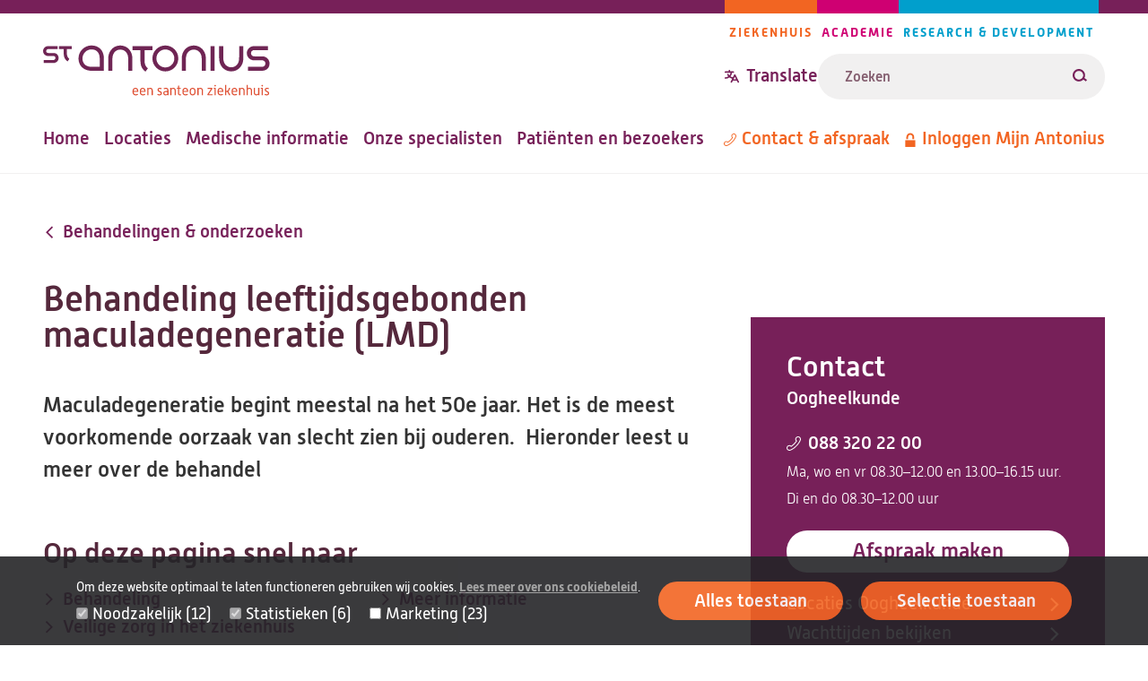

--- FILE ---
content_type: text/html; charset=UTF-8
request_url: https://www.antoniusziekenhuis.nl/behandelingen-onderzoeken/behandeling-leeftijdsgebonden-maculadegeneratie-lmd
body_size: 49441
content:
<!DOCTYPE html><html lang="nl" dir="ltr"><head><title>Behandeling leeftijdsgebonden maculadegeneratie (LMD) | St. Antonius Ziekenhuis</title><meta charset="utf-8" /><script type="text/javascript" id="Cookiebot" src="https://consent.cookiebot.com/uc.js" data-cbid="642d7676-c4c4-4203-b4cc-335122fd5233" async="async" data-culture="nl"></script><meta name="description" content="Maculadegeneratie begint meestal na het 50e jaar. Het is de meest voorkomende oorzaak van slecht zien bij ouderen.  Hieronder leest u meer over de behandel" /><link rel="canonical" href="https://www.antoniusziekenhuis.nl/behandelingen-onderzoeken/behandeling-leeftijdsgebonden-maculadegeneratie-lmd" /><meta name="referrer" content="origin" /><meta name="Generator" content="Drupal 10 (https://www.drupal.org)" /><meta name="MobileOptimized" content="width" /><meta name="HandheldFriendly" content="true" /><meta name="viewport" content="width=device-width, initial-scale=1.0" /><link rel="icon" href="/themes/custom/antonius/favicon.ico" type="image/vnd.microsoft.icon" /><link rel="alternate" hreflang="nl" href="https://www.antoniusziekenhuis.nl/behandelingen-onderzoeken/behandeling-leeftijdsgebonden-maculadegeneratie-lmd" /><link rel="preload" href="/themes/custom/antonius/assets/fonts/alwynnew-100.woff2" as="font" type="font/woff2" crossorigin><link rel="preload" href="/themes/custom/antonius/assets/fonts/alwynnew-300.woff2" as="font" type="font/woff2" crossorigin><link rel="preload" href="/themes/custom/antonius/assets/fonts/alwynnew-400.woff2" as="font" type="font/woff2" crossorigin><link rel="preload" href="/themes/custom/antonius/assets/fonts/alwynnew-500.woff2" as="font" type="font/woff2" crossorigin><link rel="preload" href="/themes/custom/antonius/assets/fonts/alwynnew-700.woff2" as="font" type="font/woff2" crossorigin><link rel="stylesheet" media="all" href="/sites/default/files/css/css_-bDgwc5GRmp5UNKRKm9lxu5DWGW5e8KEWYW6BUJgmx4.css?delta=0&amp;language=nl&amp;theme=antonius&amp;include=[base64]" /><link rel="stylesheet" media="all" href="/sites/default/files/css/css_rnx59XEaH5jNzs9izCPWD1l34cXOt_9BAH5_o-PbvL4.css?delta=1&amp;language=nl&amp;theme=antonius&amp;include=[base64]" /><link rel="stylesheet" media="print" href="/sites/default/files/css/css_D5Imo734nsUsB-nO3CGCr-jsfZf2b88_dEOZ-IdcIOo.css?delta=2&amp;language=nl&amp;theme=antonius&amp;include=[base64]" /><link rel="stylesheet" media="all" href="/sites/default/files/css/css_6AB6FrzrLa0M6pI_gEmn_gDa10QzA6QWLd0J0nDWV_A.css?delta=3&amp;language=nl&amp;theme=antonius&amp;include=[base64]" /><script type="application/json" data-drupal-selector="drupal-settings-json">{"path":{"baseUrl":"\/","pathPrefix":"","currentPath":"node\/4354","currentPathIsAdmin":false,"isFront":false,"currentLanguage":"nl"},"pluralDelimiter":"\u0003","suppressDeprecationErrors":true,"gtag":{"tagId":"","consentMode":false,"otherIds":[],"events":[],"additionalConfigInfo":[]},"ajaxPageState":{"libraries":"[base64]","theme":"antonius","theme_token":null},"ajaxTrustedUrl":{"\/zoekresultaten":true},"gtm":{"tagId":null,"settings":{"data_layer":"dataLayer","include_classes":false,"allowlist_classes":"","blocklist_classes":"","include_environment":false,"environment_id":"","environment_token":""},"tagIds":["GTM-TWNV63T"]},"easyResponsiveImages":{"lazyLoadingThreshold":null},"cookiebot":{"message_placeholder_cookieconsent_optout_marketing_show":true,"message_placeholder_cookieconsent_optout_marketing":"\u003Cdiv class=\u0022cookiebot cookieconsent-optout-marketing\u0022\u003E\n\t\u003Cdiv class=\u0022cookieconsent-optout-marketing__inner\u0022\u003E\n\t\t\u003Cp\u003EWilt u deze video bekijken? Sta dan\u0026nbsp;\u003Ca href=\u0022!cookiebot_renew\u0022\u003Emarketing-cookies\u003C\/a\u003E\u0026nbsp;toe door op \u0027alles toestaan\u0027 te klikken.\u003C\/p\u003E\n\t\u003C\/div\u003E\n\u003C\/div\u003E\n"},"statistics":{"data":{"nid":"4354"},"url":"\/core\/modules\/statistics\/statistics.php"},"currentGroup":{"prefix":"\/"},"user":{"uid":0,"permissionsHash":"fe2db3b8126e04a87a87633e458d69c11a18cf986bfb93dc90aaed52f4c42d80"}}</script><script src="/sites/default/files/js/js_BxmIO_zrC85OmJdXUMZPgAruJJiek-H4wclMpxYoD2g.js?scope=header&amp;delta=0&amp;language=nl&amp;theme=antonius&amp;include=eJx1j0EKwzAMBD9k7CcVxRaqGlsKllz6_IZSGhLcy6KdQYcFcRUelrK2TQXFLULO2gurBJjYrLoyLtCnVuDJBP7v2TuI1YvHiu1jl-E-FYWhKk0ENyCc8MqyHti8j-yjo8U7QsEeviPU0-8KpEoVbw6UaI9rj_CA1xm2YL5vMedsqfSxQY0HeQPR3Iku"></script><script src="/modules/contrib/google_tag/js/gtag.js?t7gg3u"></script><script src="/modules/contrib/google_tag/js/gtm.js?t7gg3u"></script></head><body class="palette-hospital" data-type="treatment" data-id="4354"> <a href="#main" class="link link--skip "> <span>Overslaan en naar de inhoud gaan</span> </a> <noscript><iframe src="https://www.googletagmanager.com/ns.html?id=GTM-TWNV63T"
height="0" width="0" style="display:none;visibility:hidden"></iframe></noscript><div class="wrapper" data-off-canvas-main-canvas> <header class="site-header"><div class="site-header__wrapper"><div class="site-header__top"> <a class="branding__logo" href="/" title="St. Antonius Ziekenhuis" rel="home"> <img src="/themes/custom/antonius/assets/images/logo-hospital.svg" alt="St. Antonius Ziekenhuis" width="253" height="57"> </a><div class="site-header__top_right"> <nav class="navigation-pillars" aria-labelledby="navigation-pillars"><h2 class="visually-hidden" id="navigation-pillars"> Pijlers navigatie</h2><div class="navigation__wrapper"><ul class="navigation__list navigation__list--inline"><li class="navigation__item navigation__item--inline navigation__item--hospital""> <a href="/" class="link link--menu "> <span>Ziekenhuis</span> </a></li><li class="navigation__item navigation__item--inline navigation__item--academy""> <a href="/academie" class="link link--menu "> <span>Academie</span> </a></li><li class="navigation__item navigation__item--inline navigation__item--research""> <a href="/research" class="link link--menu "> <span>Research &amp; Development</span> </a></li></ul></div> </nav><div class="site-header__translate-and-search"><div class="block-content block-content--type-translation-dialog block-content--28012 block-content--view-mode-full"><div class="translation hide-on-translated"><button class="button button--dialog js-button-dialog button--transparent button--icon-before " type="button" title="Translate website"> <svg class="icon icon--translate icon--transparent" aria-hidden="true" focusable="false" xmlns="http://www.w3.org/2000/svg"> <use xlink:href="/themes/custom/antonius/assets/icons/icon.svg?v=1765886294#icon-translate" xmlns:xlink="http://www.w3.org/1999/xlink"></use></svg> <span>Translate</span> </button><dialog class="dialog dialog--centered dialog--padding dialog--with-title" aria-label="Translate website"><div class="dialog__header"> <button class="button button--close js-button-close button--transparent button--icon-after " type="button" title="Translate website"> <span>Close</span> <svg class="icon icon--cross icon--transparent" aria-hidden="true" focusable="false" xmlns="http://www.w3.org/2000/svg"> <use xlink:href="/themes/custom/antonius/assets/icons/icon.svg?v=1765886294#icon-cross" xmlns:xlink="http://www.w3.org/1999/xlink"></use></svg> </button><h2 class="dialog__title">Translate website</h2></div><div class="dialog__content"><p>Pick one of the most popular choices</p><ul><li><a href="https://www-antoniusziekenhuis-nl.translate.goog/behandelingen-onderzoeken/behandeling-leeftijdsgebonden-maculadegeneratie-lmd?_x_tr_sl=nl&_x_tr_tl=en&_x_tr_hl=en&_x_tr_pto=wapp">English</a></li><li><a href="https://www-antoniusziekenhuis-nl.translate.goog/behandelingen-onderzoeken/behandeling-leeftijdsgebonden-maculadegeneratie-lmd?_x_tr_sl=nl&_x_tr_tl=ar&_x_tr_hl=ar&_x_tr_pto=wapp">العربية</a></li><li><a href="https://www-antoniusziekenhuis-nl.translate.goog/behandelingen-onderzoeken/behandeling-leeftijdsgebonden-maculadegeneratie-lmd?_x_tr_sl=nl&_x_tr_tl=tr&_x_tr_hl=tr&_x_tr_pto=wapp">Türkçe</a></li><li><a href="https://www-antoniusziekenhuis-nl.translate.goog/behandelingen-onderzoeken/behandeling-leeftijdsgebonden-maculadegeneratie-lmd?_x_tr_sl=nl&_x_tr_tl=pl&_x_tr_hl=pl&_x_tr_pto=wapp">język polski, polszczyzna</a></li><li><a href="https://www-antoniusziekenhuis-nl.translate.goog/behandelingen-onderzoeken/behandeling-leeftijdsgebonden-maculadegeneratie-lmd?_x_tr_sl=nl&_x_tr_tl=uk&_x_tr_hl=uk&_x_tr_pto=wapp">українська мова</a></li></ul><p>Or choose your own preferred language</p><a href="https://www-antoniusziekenhuis-nl.translate.goog/behandelingen-onderzoeken/behandeling-leeftijdsgebonden-maculadegeneratie-lmd?_x_tr_sl=nl&amp;_x_tr_tl=en&amp;_x_tr_hl=en&amp;_x_tr_pto=wapp" class="link link--button "> <span>Go to Google Translate</span> </a><hr><h2>Disclaimer</h2><div class="translation__disclaimer"><h3>ENGLISH:</h3><p>At your request, the texts on our website are automatically translated by Google Translate Services. Automatic translations are not perfect and do not replace human translators. St. Antonius Hospital is not responsible for possible translation errors and their possible consequences. If you have any questions about your health, always contact your doctor.&nbsp;</p><p>&nbsp;</p><p lang="en">If you use this Google translation service, Google may collect certain data. You can read more about this in the <a href="https://policies.google.com/privacy?hl=en-US">privacy policy of Google Services</a><a href="https://policies.google.com/privacy?hl=nl">.</a></p><p lang="en"><a href="/how-use-google-translate" data-entity-type="node" data-entity-uuid="a1ccfce7-acd3-421e-ba6a-90d68a3ab9a7" data-entity-substitution="canonical" title="How to use Google Translate ">How to use Google Translate</a></p><p>----------------------------------------------------------------------------------</p><h3>NEDERLANDS:</h3><p>Op uw verzoek worden de teksten op onze website automatisch vertaald door Google Translate Services. Automatische vertalingen zijn niet perfect en vervangen geen menselijke vertalers. Het St. Antonius Ziekenhuis is niet verantwoordelijk voor mogelijke vertaalfouten en de eventuele gevolgen daarvan. Als u vragen heeft over uw gezondheid, neem dan altijd contact op met uw arts.&nbsp;</p><p>&nbsp;</p><p>Als u deze Google vertaalservice gebruikt, kan Google bepaalde gegevens verzamelen. In het <a href="https://policies.google.com/privacy?hl=nl">privacybeleid van Google Services</a> leest u hier meer over.&nbsp;</p><p lang="nl"><a href="/how-use-google-translate" data-entity-type="node" data-entity-uuid="a1ccfce7-acd3-421e-ba6a-90d68a3ab9a7" data-entity-substitution="canonical" title="How to use Google Translate ">Zo gebruikt u Google Translate.</a><br><br>&nbsp;</p></div></div></dialog></div></div><form class="views-exposed-form form form--search form--view-search" data-drupal-selector="views-exposed-form-search-page" action="/zoekresultaten" method="get" id="views-exposed-form-search-page" accept-charset="UTF-8"><div class="form-item form-item--s form-no-label js-form-item js-form-type-textfield js-form-item-s"><div class="form-item__label-wrapper"> <label for="edit-s" class="form-item__label visually-hidden"> Zoeken </label></div> <input placeholder="Zoeken" class="form-text--search form-text" data-drupal-selector="edit-s" type="text" id="edit-s" name="s" value="" size="30" maxlength="128" /></div><div data-drupal-selector="edit-actions" class="form-actions js-form-wrapper form-wrapper" id="edit-actions"><button data-views-ajax-submit-disabled class="button--search button js-form-submit form-submit" data-drupal-selector="edit-submit-search" type="submit" id="edit-submit-search" value="Zoeken"> <svg class="icon icon--loupe" aria-hidden="true" focusable="false" xmlns="http://www.w3.org/2000/svg"> <use xlink:href="/themes/custom/antonius/assets/icons/icon.svg?v=1765886294#icon-loupe" xmlns:xlink="http://www.w3.org/1999/xlink"></use></svg> <span>Zoeken</span> </button></div></form></div></div></div><div class="site-header__bottom"> <nav class="navigation-primary" aria-labelledby="navigation-primary"><h2 class="visually-hidden" id="navigation-primary"> Hoofdnavigatie</h2><div class="navigation__wrapper"><ul class="navigation__list navigation__list--inline"><li class="navigation__item navigation__item--inline""> <a href="/" class="link link--menu "> <span>Home</span> </a></li><li class="navigation__item navigation__item--inline""> <a href="/locaties-routes" class="link link--menu "> <span>Locaties</span> </a></li><li class="navigation__item navigation__item--inline""> <a href="/medische-informatie" class="link link--menu "> <span>Medische informatie</span> </a></li><li class="navigation__item navigation__item--inline""> <a href="/specialisten" class="link link--menu "> <span>Onze specialisten</span> </a></li><li class="navigation__item navigation__item--inline""> <a href="/patienten-en-bezoekers" class="link link--menu "> <span>Patiënten en bezoekers</span> </a></li></ul></div> </nav> <nav class="navigation-meta" aria-labelledby="navigation-meta"><h2 class="visually-hidden" id="navigation-meta"> Metanavigatie</h2><div class="navigation__wrapper"><ul class="navigation__list navigation__list--inline"><li class="navigation__item navigation__item--inline""> <a href="/contact" class="link link--menu link--icon-before link--icon-center "> <svg class="icon icon--phone" aria-hidden="true" focusable="false" xmlns="http://www.w3.org/2000/svg"> <use xlink:href="/themes/custom/antonius/assets/icons/icon.svg?v=1765886294#icon-phone" xmlns:xlink="http://www.w3.org/1999/xlink"></use></svg> <span>Contact &amp; afspraak</span> </a></li><li class="hide-on-translated navigation__item navigation__item--inline""> <a href="https://mijnantonius.antoniusziekenhuis.nl/MijnAntonius/Authentication/Login" class="link link--menu link--icon-before link--icon-center "> <svg class="icon icon--lock" aria-hidden="true" focusable="false" xmlns="http://www.w3.org/2000/svg"> <use xlink:href="/themes/custom/antonius/assets/icons/icon.svg?v=1765886294#icon-lock" xmlns:xlink="http://www.w3.org/1999/xlink"></use></svg> <span>Inloggen Mijn Antonius</span> </a></li></ul></div> </nav></div><div class="site-header__mobile"><div class="block-content block-content--type-translation-dialog block-content--28012 block-content--view-mode-full"><div class="translation hide-on-translated"><button class="button button--dialog js-button-dialog button--transparent button--icon-before " type="button" title="Translate website"> <svg class="icon icon--translate icon--transparent" aria-hidden="true" focusable="false" xmlns="http://www.w3.org/2000/svg"> <use xlink:href="/themes/custom/antonius/assets/icons/icon.svg?v=1765886294#icon-translate" xmlns:xlink="http://www.w3.org/1999/xlink"></use></svg> <span>Translate</span> </button><dialog class="dialog dialog--centered dialog--padding dialog--with-title" aria-label="Translate website"><div class="dialog__header"> <button class="button button--close js-button-close button--transparent button--icon-after " type="button" title="Translate website"> <span>Close</span> <svg class="icon icon--cross icon--transparent" aria-hidden="true" focusable="false" xmlns="http://www.w3.org/2000/svg"> <use xlink:href="/themes/custom/antonius/assets/icons/icon.svg?v=1765886294#icon-cross" xmlns:xlink="http://www.w3.org/1999/xlink"></use></svg> </button><h2 class="dialog__title">Translate website</h2></div><div class="dialog__content"><p>Pick one of the most popular choices</p><ul><li><a href="https://www-antoniusziekenhuis-nl.translate.goog/behandelingen-onderzoeken/behandeling-leeftijdsgebonden-maculadegeneratie-lmd?_x_tr_sl=nl&_x_tr_tl=en&_x_tr_hl=en&_x_tr_pto=wapp">English</a></li><li><a href="https://www-antoniusziekenhuis-nl.translate.goog/behandelingen-onderzoeken/behandeling-leeftijdsgebonden-maculadegeneratie-lmd?_x_tr_sl=nl&_x_tr_tl=ar&_x_tr_hl=ar&_x_tr_pto=wapp">العربية</a></li><li><a href="https://www-antoniusziekenhuis-nl.translate.goog/behandelingen-onderzoeken/behandeling-leeftijdsgebonden-maculadegeneratie-lmd?_x_tr_sl=nl&_x_tr_tl=tr&_x_tr_hl=tr&_x_tr_pto=wapp">Türkçe</a></li><li><a href="https://www-antoniusziekenhuis-nl.translate.goog/behandelingen-onderzoeken/behandeling-leeftijdsgebonden-maculadegeneratie-lmd?_x_tr_sl=nl&_x_tr_tl=pl&_x_tr_hl=pl&_x_tr_pto=wapp">język polski, polszczyzna</a></li><li><a href="https://www-antoniusziekenhuis-nl.translate.goog/behandelingen-onderzoeken/behandeling-leeftijdsgebonden-maculadegeneratie-lmd?_x_tr_sl=nl&_x_tr_tl=uk&_x_tr_hl=uk&_x_tr_pto=wapp">українська мова</a></li></ul><p>Or choose your own preferred language</p><a href="https://www-antoniusziekenhuis-nl.translate.goog/behandelingen-onderzoeken/behandeling-leeftijdsgebonden-maculadegeneratie-lmd?_x_tr_sl=nl&amp;_x_tr_tl=en&amp;_x_tr_hl=en&amp;_x_tr_pto=wapp" class="link link--button "> <span>Go to Google Translate</span> </a><hr><h2>Disclaimer</h2><div class="translation__disclaimer"><h3>ENGLISH:</h3><p>At your request, the texts on our website are automatically translated by Google Translate Services. Automatic translations are not perfect and do not replace human translators. St. Antonius Hospital is not responsible for possible translation errors and their possible consequences. If you have any questions about your health, always contact your doctor.&nbsp;</p><p>&nbsp;</p><p lang="en">If you use this Google translation service, Google may collect certain data. You can read more about this in the <a href="https://policies.google.com/privacy?hl=en-US">privacy policy of Google Services</a><a href="https://policies.google.com/privacy?hl=nl">.</a></p><p lang="en"><a href="/how-use-google-translate" data-entity-type="node" data-entity-uuid="a1ccfce7-acd3-421e-ba6a-90d68a3ab9a7" data-entity-substitution="canonical" title="How to use Google Translate ">How to use Google Translate</a></p><p>----------------------------------------------------------------------------------</p><h3>NEDERLANDS:</h3><p>Op uw verzoek worden de teksten op onze website automatisch vertaald door Google Translate Services. Automatische vertalingen zijn niet perfect en vervangen geen menselijke vertalers. Het St. Antonius Ziekenhuis is niet verantwoordelijk voor mogelijke vertaalfouten en de eventuele gevolgen daarvan. Als u vragen heeft over uw gezondheid, neem dan altijd contact op met uw arts.&nbsp;</p><p>&nbsp;</p><p>Als u deze Google vertaalservice gebruikt, kan Google bepaalde gegevens verzamelen. In het <a href="https://policies.google.com/privacy?hl=nl">privacybeleid van Google Services</a> leest u hier meer over.&nbsp;</p><p lang="nl"><a href="/how-use-google-translate" data-entity-type="node" data-entity-uuid="a1ccfce7-acd3-421e-ba6a-90d68a3ab9a7" data-entity-substitution="canonical" title="How to use Google Translate ">Zo gebruikt u Google Translate.</a><br><br>&nbsp;</p></div></div></dialog></div></div> <a href="/zoekresultaten" class="link link--search link--icon-before "> <svg class="icon icon--loupe" aria-hidden="true" focusable="false" xmlns="http://www.w3.org/2000/svg"> <use xlink:href="/themes/custom/antonius/assets/icons/icon.svg?v=1765886294#icon-loupe" xmlns:xlink="http://www.w3.org/1999/xlink"></use></svg> <span>Zoeken</span> </a> <nav aria-labelledby="navigation-mobile" class="navigation-mobile navigation--foldout js-navigation-foldout"><h2 class="visually-hidden" id="navigation-mobile"> Mobile menu</h2> <button class="navigation__foldout-button js-navigation-foldout-button" aria-expanded="false"> <span class="navigation__foldout-button__lines"></span> <span class="navigation__foldout-button__text">Menu</span> </button><div class="navigation__wrapper navigation__wrapper--foldout"> <nav class="navigation-primary" aria-labelledby="navigation-primary"><h2 class="visually-hidden" id="navigation-primary"> Hoofdnavigatie</h2><div class="navigation__wrapper"><ul class="navigation__list navigation__list--inline"><li class="navigation__item navigation__item--inline""> <a href="/" class="link link--menu "> <span>Home</span> </a></li><li class="navigation__item navigation__item--inline""> <a href="/locaties-routes" class="link link--menu "> <span>Locaties</span> </a></li><li class="navigation__item navigation__item--inline""> <a href="/medische-informatie" class="link link--menu "> <span>Medische informatie</span> </a></li><li class="navigation__item navigation__item--inline""> <a href="/specialisten" class="link link--menu "> <span>Onze specialisten</span> </a></li><li class="navigation__item navigation__item--inline""> <a href="/patienten-en-bezoekers" class="link link--menu "> <span>Patiënten en bezoekers</span> </a></li></ul></div> </nav> <nav class="navigation-meta" aria-labelledby="navigation-meta"><h2 class="visually-hidden" id="navigation-meta"> Metanavigatie</h2><div class="navigation__wrapper"><ul class="navigation__list navigation__list--inline"><li class="navigation__item navigation__item--inline""> <a href="/contact" class="link link--menu link--icon-before link--icon-center "> <svg class="icon icon--phone" aria-hidden="true" focusable="false" xmlns="http://www.w3.org/2000/svg"> <use xlink:href="/themes/custom/antonius/assets/icons/icon.svg?v=1765886294#icon-phone" xmlns:xlink="http://www.w3.org/1999/xlink"></use></svg> <span>Contact &amp; afspraak</span> </a></li><li class="hide-on-translated navigation__item navigation__item--inline""> <a href="https://mijnantonius.antoniusziekenhuis.nl/MijnAntonius/Authentication/Login" class="link link--menu link--icon-before link--icon-center "> <svg class="icon icon--lock" aria-hidden="true" focusable="false" xmlns="http://www.w3.org/2000/svg"> <use xlink:href="/themes/custom/antonius/assets/icons/icon.svg?v=1765886294#icon-lock" xmlns:xlink="http://www.w3.org/1999/xlink"></use></svg> <span>Inloggen Mijn Antonius</span> </a></li></ul></div> </nav> <nav class="navigation-pillars" aria-labelledby="navigation-pillars"><h2 class="visually-hidden" id="navigation-pillars"> Pijlers navigatie</h2><div class="navigation__wrapper"><ul class="navigation__list navigation__list--inline"><li class="navigation__item navigation__item--inline navigation__item--hospital""> <a href="/" class="link link--menu "> <span>Ziekenhuis</span> </a></li><li class="navigation__item navigation__item--inline navigation__item--academy""> <a href="/academie" class="link link--menu "> <span>Academie</span> </a></li><li class="navigation__item navigation__item--inline navigation__item--research""> <a href="/research" class="link link--menu "> <span>Research &amp; Development</span> </a></li></ul></div> </nav></div></nav></div></div></header><main id="main" class="main-content"><div data-drupal-messages-fallback class="hidden"></div><div class="main-content-wrapper"><div class="main-content-inner"> <article class="article article--full article--has-contact "> <a href="https://www.antoniusziekenhuis.nl/behandelingen-onderzoeken" class="link link--breadcrumb link--icon-before link--icon-animate-left link--icon-rotate "> <svg class="icon icon--arrow" aria-hidden="true" focusable="false" xmlns="http://www.w3.org/2000/svg"> <use xlink:href="/themes/custom/antonius/assets/icons/icon.svg?v=1765886294#icon-arrow" xmlns:xlink="http://www.w3.org/1999/xlink"></use></svg> <span>Behandelingen &amp; onderzoeken</span> </a><h1 class="article__title"> Behandeling leeftijdsgebonden maculadegeneratie (LMD)</h1> <section class="content-section content-section--main-contact"><div class="grid grid--2col-contact"><div class="grid__column"> <section class="contact"><h2 class="contact__heading">Contact</h2><div class="contact__group"> <a href="/oogheelkunde" class="link "> <span>Oogheelkunde</span> </a></div><div class="contact__phone" translate="no"><dl class="metadata metadata--small"><dt class="metadata__label"> <a href="tel:0883202200" class="link link--icon link--icon-before link--icon-center "> <svg class="icon icon--phone" aria-hidden="true" focusable="false" xmlns="http://www.w3.org/2000/svg"> <use xlink:href="/themes/custom/antonius/assets/icons/icon.svg?v=1765886294#icon-phone" xmlns:xlink="http://www.w3.org/1999/xlink"></use></svg> <span>088 320 22 00</span> </a></dt><dd class="metadata__text"> Ma, wo en vr 08.30–12.00 en 13.00–16.15 uur. Di en do 08.30–12.00 uur</dd></dl></div><div class="contact__button"> <a href="/oogheelkunde/afspraak-maken" class="link link--button "> <span>Afspraak maken</span> </a></div><ul class="contact__links list list--reset"><li> <a href="/oogheelkunde/locaties-routes-oogheelkunde" class="link link--icon link--icon-after link--icon-animate-right "> <span>Locaties Oogheelkunde</span> <svg class="icon icon--arrow" aria-hidden="true" focusable="false" xmlns="http://www.w3.org/2000/svg"> <use xlink:href="/themes/custom/antonius/assets/icons/icon.svg?v=1765886294#icon-arrow" xmlns:xlink="http://www.w3.org/1999/xlink"></use></svg> </a></li><li> <a href="/oogheelkunde/wachttijden-oogheelkunde" class="link link--icon link--icon-after link--icon-animate-right "> <span>Wachttijden bekijken</span> <svg class="icon icon--arrow" aria-hidden="true" focusable="false" xmlns="http://www.w3.org/2000/svg"> <use xlink:href="/themes/custom/antonius/assets/icons/icon.svg?v=1765886294#icon-arrow" xmlns:xlink="http://www.w3.org/1999/xlink"></use></svg> </a></li><li> <a href="/oogheelkunde/team" class="link link--icon link--icon-after link--icon-animate-right "> <span>Team Oogheelkunde</span> <svg class="icon icon--arrow" aria-hidden="true" focusable="false" xmlns="http://www.w3.org/2000/svg"> <use xlink:href="/themes/custom/antonius/assets/icons/icon.svg?v=1765886294#icon-arrow" xmlns:xlink="http://www.w3.org/1999/xlink"></use></svg> </a></li></ul> </section><div class="print-link"> <a href="https://www.antoniusziekenhuis.nl/behandelingen-onderzoeken/behandeling-leeftijdsgebonden-maculadegeneratie-lmd/pdf_download" target="_blank" class="link link--button link--icon-after link--print"> <span>Print of download pagina</span> <svg class="icon icon--download" aria-hidden="true" focusable="false" xmlns="http://www.w3.org/2000/svg"> <use xlink:href="/themes/custom/antonius/assets/icons/icon.svg?v=1765886294#icon-download" xmlns:xlink="http://www.w3.org/1999/xlink"></use></svg> </a></div></div><div class="grid__column"><div class="intro"><p>Maculadegeneratie begint meestal na het 50e jaar. Het is de meest voorkomende oorzaak van slecht zien bij ouderen. &nbsp;Hieronder leest u meer over de behandel</p></div><div class="quicklinks"><h2>Op deze pagina snel naar</h2><ul class="list list--reset list--columns"><li> <a href="#behandeling" class="link link--bold link--icon-before link--icon-animate-right "> <svg class="icon icon--arrow" aria-hidden="true" focusable="false" xmlns="http://www.w3.org/2000/svg"> <use xlink:href="/themes/custom/antonius/assets/icons/icon.svg?v=1765886294#icon-arrow" xmlns:xlink="http://www.w3.org/1999/xlink"></use></svg> <span>Behandeling</span> </a></li><li> <a href="#veilige-zorg-in-het-ziekenhuis" class="link link--bold link--icon-before link--icon-animate-right "> <svg class="icon icon--arrow" aria-hidden="true" focusable="false" xmlns="http://www.w3.org/2000/svg"> <use xlink:href="/themes/custom/antonius/assets/icons/icon.svg?v=1765886294#icon-arrow" xmlns:xlink="http://www.w3.org/1999/xlink"></use></svg> <span>Veilige zorg in het ziekenhuis</span> </a></li><li> <a href="#meer-informatie" class="link link--bold link--icon-before link--icon-animate-right "> <svg class="icon icon--arrow" aria-hidden="true" focusable="false" xmlns="http://www.w3.org/2000/svg"> <use xlink:href="/themes/custom/antonius/assets/icons/icon.svg?v=1765886294#icon-arrow" xmlns:xlink="http://www.w3.org/1999/xlink"></use></svg> <span>Meer informatie</span> </a></li></ul></div><h2 id="behandeling">Behandeling</h2><h3>Droge vorm van LMD</h3><div class="text text--spacing-small"><ul><li>Eet gezond, met vooral genoeg fruit en groene bladgroenten (spinazie, groene kool en boerenkool). Uit onderzoek is gebleken dat fruit en groene bladgroenten een gunstig effect hebben op maculadegeneratie.</li><li>Bij een uitgebreidere vorm van maculadegeneratie wordt u een voedingssupplement aangeraden volgens de areds-2 studie met daarin vitamine C (500 mg), vitamine E (400 IU), zeaxanthine (2mg), zink (25-80 mg), koper (2 mg), luteïne (10 mg). Dit voedinssupplement wordt aangeboden door <a href="http://www.vitaminenoprecept.nl/areds-2-formule">Vitaminenoprecept</a>.</li><li>Stop met roken. Roken vergroot de kans op maculadegeneratie.</li><li>Verder zijn er geen behandelingsmogelijkheden.</li></ul></div><h3>Natte vorm van LMD</h3><div class="text text--spacing-small"><p><strong>Injecties</strong></p><p>De bovenstaande adviezen zijn ook voor de natte vorm van toepassing. Met uitzondering dat er bij de natte vorm wel behandelingsmogelijkheden zijn. Bij natte maculadegeneratie wordt er een medicijn in uw oog geïnjecteerd dat de groei van bloedvaatjes remt en ook lekkage van vocht uit de bloedvaten afremt.</p><p>Er wordt over het algemeen gestart met 4 injecties met 4 weken tussen de verschillende injecties. Het medicijn wordt met een hele dunne naald door het witte gedeelte van het oog in het oog gebracht. Uw oog wordt met druppels verdoofd. Ook wordt het oog voorafgaand aan de injectie goed gedesinfecteerd.&nbsp;</p><p><strong>Risico's/bijwerkingen</strong></p><p>De eerste dagen na de injectie kan uw oog gedeeltelijk rood of geïrriteerd zijn. U kunt het gevoel hebben dat er een zandkorrel in uw oog zit. Dit kan geen kwaad en gaat vanzelf over. Als het oog roder en pijnlijker wordt moet u meteen de behandelaar hiervan op de hoogte brengen. Het kan gebeuren dat er een luchtbel in het oog komt doordat er een luchtbelletje in de vloeistof die geïnjecteerd wordt aanwezig is. Dit ziet u als een bewegend zwart rondje, wat in de loop van de tijd kleiner wordt en verdwijnt. Dit kan geen kwaad.&nbsp;</p><p><strong>Resultaat behandeling</strong></p><p>Meestal heeft de behandeling goed effect en zorgt het voor stabilisatie van het zicht. Soms is er ook (beperkte) verbetering van het zicht. Het is helaas een lang behandeltraject dat <strong>jaren</strong> kan duren. Tijdens het traject worden er onderzoeken verricht om te beoordelen of de tijd tussen de injecties vergroot kan worden.</p><p>Voor verdere informatie zie het informatieblad: Praktische informatie behandeltraject ‘IVI’.</p><p><strong>Andere behandelopties</strong></p><p>Bij onvoldoende effect kan er gekozen worden voor een <strong>ander medicament </strong>wat wel op dezelfde manier middels injecties wordt toegediend. Daarnaast bestaat er een speciale soort <strong>laserbehandeling</strong>, de photodynamische therapie, wat soms wordt toegepast bij maculadegeratie. Wanneer dit bij u nodig is, dan zal de oogarts u hierover inlichten.</p></div><h2 id="veilige-zorg-in-het-ziekenhuis">Veilige zorg in het ziekenhuis</h2><div class="text text--spacing-small"><p>In het St. Antonius Ziekenhuis staat veiligheid&nbsp;voorop. Onze medewerkers doen er alles aan om uw bezoek aan het ziekenhuis zo goed mogelijk te laten verlopen. Help ons a.u.b. om goed voor u te zorgen door ons te vertellen:&nbsp;&nbsp;</p></div> <details class="accordion accordion--read_more"> <summary class="accordion__title js-accordion-title" aria-expanded="false" data-expand-title="Lees meer over veilige zorg in het ziekenhuis" data-expand-icon="arrow" data-expanded-title="Lees minder over veilige zorg in het ziekenhuis" data-expanded-icon="arrow" tabindex="0" role="button"> <span class="accordion__title__wrapper"> <span>Lees meer over veilige zorg in het ziekenhuis</span> <svg class="icon icon--arrow" aria-hidden="true" focusable="false" xmlns="http://www.w3.org/2000/svg"> <use xlink:href="/themes/custom/antonius/assets/icons/icon.svg?v=1765886294#icon-arrow" xmlns:xlink="http://www.w3.org/1999/xlink"></use></svg> </span> </summary><div class="accordion__text"><ul><li>Welke medicijnen u gebruikt.</li><li>Of u allergieën heeft.</li><li>Of u&nbsp;(mogelijk) zwanger bent.</li><li>Als u iets niet begrijpt.</li><li>Wat u belangrijk vindt.</li><li>Als u iets ziet wat niet schoon is.</li></ul><p>Bereid uw gesprek met uw zorgverlener goed voor. Voor tips: <a href="https://begineengoedgesprek.nl/">Begin een goed gesprek</a></p><p>Op de website van de <a href="https://www.patientenfederatie.nl">Nederlandse Patiëntenfederatie</a> leest u meer over hoe u zelf kunt bijdragen aan veilige zorg.</p></div></details><h2 id="meer-informatie">Meer informatie</h2><div class="text text--spacing-small"><p><em>Bovenstaande tekst is samengesteld vanuit de teksten, zoals vermeld op de <a href="http://www.oogheelkunde.org/">NOG website</a>.</em></p></div><h2 id="gerelateerde-informatie">Gerelateerde informatie</h2><div class="grid grid--3col grid--max-content grid--gap-extra-small"><div class="grid__column"><h3> Aandoeningen</h3><ul class="list--reset"><li> <a href="/aandoeningen/maculadegeneratie" class="link link--ailments link--icon-before link--icon-animate-right "> <svg class="icon icon--arrow" aria-hidden="true" focusable="false" xmlns="http://www.w3.org/2000/svg"> <use xlink:href="/themes/custom/antonius/assets/icons/icon.svg?v=1765886294#icon-arrow" xmlns:xlink="http://www.w3.org/1999/xlink"></use></svg> <span>Maculadegeneratie</span> </a></li></ul></div><div class="grid__column"><h3> Specialismen</h3><ul class="list--reset"><li> <a href="/oogheelkunde" class="link link--specialisms link--icon-before link--icon-animate-right "> <svg class="icon icon--arrow" aria-hidden="true" focusable="false" xmlns="http://www.w3.org/2000/svg"> <use xlink:href="/themes/custom/antonius/assets/icons/icon.svg?v=1765886294#icon-arrow" xmlns:xlink="http://www.w3.org/1999/xlink"></use></svg> <span>Oogheelkunde</span> </a></li></ul></div></div></div></div></section> </article><p class="text-block text-block--no-padding text-block--border"><i>Code <span class="js-code">OOG 09-B</span></i></p></div></div> <a href="#main" class="link link--top link--icon-before "> <svg class="icon icon--arrow" aria-hidden="true" focusable="false" xmlns="http://www.w3.org/2000/svg"> <use xlink:href="/themes/custom/antonius/assets/icons/icon.svg?v=1765886294#icon-arrow" xmlns:xlink="http://www.w3.org/1999/xlink"></use></svg> <span>Terug naar boven</span> </a></main><footer class="site-footer"><div class="site-footer__top"><div class="site-footer__wrapper"> <a class="branding__logo" href="/" title="St. Antonius Ziekenhuis" rel="home"> <img src="/themes/custom/antonius/assets/images/logo-hospital.svg" alt="St. Antonius Ziekenhuis" width="253" height="57"> </a><div class="site-footer__social"><h2 class="site-footer__social__heading visually-hidden">Volg ons</h2><ul class="site-footer__social__list"><li class="site-footer__social__item site-footer__social__item--facebook"> <a href="https://www.facebook.com/antoniusziekenhuis/" class="link link--icon link--icon-before " rel="nofollow"> <svg class="icon icon--facebook" aria-hidden="true" focusable="false" xmlns="http://www.w3.org/2000/svg"> <use xlink:href="/themes/custom/antonius/assets/icons/icon.svg?v=1765886294#icon-facebook" xmlns:xlink="http://www.w3.org/1999/xlink"></use></svg> <span class="visually-hidden">Facebook</span> </a></li><li class="site-footer__social__item site-footer__social__item--instagram"> <a href="https://www.instagram.com/antoniusziekenhuis/" class="link link--icon link--icon-before " rel="nofollow"> <svg class="icon icon--instagram" aria-hidden="true" focusable="false" xmlns="http://www.w3.org/2000/svg"> <use xlink:href="/themes/custom/antonius/assets/icons/icon.svg?v=1765886294#icon-instagram" xmlns:xlink="http://www.w3.org/1999/xlink"></use></svg> <span class="visually-hidden">Instagram</span> </a></li><li class="site-footer__social__item site-footer__social__item--linkedin"> <a href="https://www.linkedin.com/company/78001" class="link link--icon link--icon-before " rel="nofollow"> <svg class="icon icon--linkedin" aria-hidden="true" focusable="false" xmlns="http://www.w3.org/2000/svg"> <use xlink:href="/themes/custom/antonius/assets/icons/icon.svg?v=1765886294#icon-linkedin" xmlns:xlink="http://www.w3.org/1999/xlink"></use></svg> <span class="visually-hidden">LinkedIn</span> </a></li><li class="site-footer__social__item site-footer__social__item--youtube"> <a href="https://www.youtube.com/user/antoniusziekenhuis" class="link link--icon link--icon-before " rel="nofollow"> <svg class="icon icon--youtube" aria-hidden="true" focusable="false" xmlns="http://www.w3.org/2000/svg"> <use xlink:href="/themes/custom/antonius/assets/icons/icon.svg?v=1765886294#icon-youtube" xmlns:xlink="http://www.w3.org/1999/xlink"></use></svg> <span class="visually-hidden">Youtube</span> </a></li></ul></div></div></div><div class="site-footer__navigation"><div class="site-footer__wrapper"> <nav class="navigation-footer" aria-labelledby="navigation-footer"><h2 class="visually-hidden" id="navigation-footer"> Footer-menu</h2><div class="navigation__wrapper"><ul class="navigation__list navigation__list--grid"><li class="navigation__item navigation__item--grid navigation__item--with-sub-items""> <a href="/over-het-st-antonius-ziekenhuis" class="link link--menu link--icon-after link--icon-animate-right "> <span>Over St. Antonius</span> <svg class="icon icon--arrow" aria-hidden="true" focusable="false" xmlns="http://www.w3.org/2000/svg"> <use xlink:href="/themes/custom/antonius/assets/icons/icon.svg?v=1765886294#icon-arrow" xmlns:xlink="http://www.w3.org/1999/xlink"></use></svg> </a><ul class="navigation__sublist navigation__sublist--grid"><li class="navigation__subitem navigation__subitem--grid""> <a href="/over-het-st-antonius-ziekenhuis/waar-staat-het-st-antonius-ziekenhuis-voor" class="link link--menu "> <span>Missie en visie</span> </a></li><li class="navigation__subitem navigation__subitem--grid""> <a href="/over-het-st-antonius-ziekenhuis/wie-besturen-ons-ziekenhuis" class="link link--menu "> <span>Bestuursorganen</span> </a></li><li class="navigation__subitem navigation__subitem--grid""> <a href="/toekomst" class="link link--menu "> <span>Onze zorg in de toekomst</span> </a></li><li class="navigation__subitem navigation__subitem--grid""> <a href="/duurzaam-antonius/over-het-st-antonius-ziekenhuis/duurzaam-antonius" class="link link--menu "> <span>Duurzaam Antonius</span> </a></li></ul></li><li class="navigation__item navigation__item--grid navigation__item--with-sub-items""> <a href="/over-het-st-antonius-ziekenhuis/pers" class="link link--menu link--icon-after link--icon-animate-right "> <span>Pers</span> <svg class="icon icon--arrow" aria-hidden="true" focusable="false" xmlns="http://www.w3.org/2000/svg"> <use xlink:href="/themes/custom/antonius/assets/icons/icon.svg?v=1765886294#icon-arrow" xmlns:xlink="http://www.w3.org/1999/xlink"></use></svg> </a><ul class="navigation__sublist navigation__sublist--grid"><li class="navigation__subitem navigation__subitem--grid""> <a href="https://www.antoniusziekenhuis.nl/nieuwsoverzicht" class="link link--menu "> <span>Nieuwsoverzicht</span> </a></li><li class="navigation__subitem navigation__subitem--grid""> <a href="/over-het-st-antonius-ziekenhuis/pers" class="link link--menu "> <span>Perscontact</span> </a></li><li class="navigation__subitem navigation__subitem--grid""> <a href="/over-het-st-antonius-ziekenhuis/publicaties" class="link link--menu "> <span>Publicaties </span> </a></li><li class="navigation__subitem navigation__subitem--grid""> <a href="/digitale-nieuwsbrief" class="link link--menu "> <span>Nieuwsbrief</span> </a></li></ul></li><li class="navigation__item navigation__item--grid navigation__item--with-sub-items""> <a href="/informatie-voor-zorgprofessionals" class="link link--menu link--icon-after link--icon-animate-right "> <span>Zorgprofessionals</span> <svg class="icon icon--arrow" aria-hidden="true" focusable="false" xmlns="http://www.w3.org/2000/svg"> <use xlink:href="/themes/custom/antonius/assets/icons/icon.svg?v=1765886294#icon-arrow" xmlns:xlink="http://www.w3.org/1999/xlink"></use></svg> </a><ul class="navigation__sublist navigation__sublist--grid"><li class="navigation__subitem navigation__subitem--grid""> <a href="/informatie-voor-zorgprofessionals/huisartsenlijnen" class="link link--menu "> <span>Huisartsenlijnen</span> </a></li><li class="navigation__subitem navigation__subitem--grid""> <a href="/informatie-voor-zorgprofessionals/diagnostiek-laboratoriumonderzoek" class="link link--menu "> <span>Diagnostiek &amp; laboratoriumonderzoek</span> </a></li><li class="navigation__subitem navigation__subitem--grid""> <a href="/informatie-voor-zorgprofessionals/contactpersonen-huisartsen" class="link link--menu "> <span>Contactpersonen huisartsen </span> </a></li><li class="navigation__subitem navigation__subitem--grid""> <a href="/informatie-voor-zorgprofessionals/nieuwsbrief-onder-artsen" class="link link--menu "> <span>Nieuwsbrief Onder Artsen</span> </a></li></ul></li><li class="navigation__item navigation__item--grid navigation__item--with-sub-items""> <a href="/veel-bezochte-paginas" class="link link--menu link--icon-after link--icon-animate-right "> <span>Veel bezochte pagina&#039;s</span> <svg class="icon icon--arrow" aria-hidden="true" focusable="false" xmlns="http://www.w3.org/2000/svg"> <use xlink:href="/themes/custom/antonius/assets/icons/icon.svg?v=1765886294#icon-arrow" xmlns:xlink="http://www.w3.org/1999/xlink"></use></svg> </a><ul class="navigation__sublist navigation__sublist--grid"><li class="navigation__subitem navigation__subitem--grid""> <a href="https://mijnantonius.antoniusziekenhuis.nl/MijnAntonius/Authentication/Login" class="link link--menu "> <span>Inloggen Mijn Antonius</span> </a></li><li class="navigation__subitem navigation__subitem--grid""> <a href="/specialisten" class="link link--menu "> <span>Onze specialisten</span> </a></li><li class="navigation__subitem navigation__subitem--grid""> <a href="/huisartsenspoedpost-en-spoedeisende-hulp" class="link link--menu "> <span>Huisartsenpost en Spoedeisende Hulp</span> </a></li><li class="navigation__subitem navigation__subitem--grid""> <a href="/bloedafname/afspraak-maken" class="link link--menu "> <span>Afspraak maken Bloedafname </span> </a></li></ul></li><li class="navigation__item navigation__item--grid""> <a href="/locaties-routes" class="link link--menu link--icon-after link--icon-animate-right "> <span>Locaties </span> <svg class="icon icon--arrow" aria-hidden="true" focusable="false" xmlns="http://www.w3.org/2000/svg"> <use xlink:href="/themes/custom/antonius/assets/icons/icon.svg?v=1765886294#icon-arrow" xmlns:xlink="http://www.w3.org/1999/xlink"></use></svg> </a></li><li class="navigation__item navigation__item--grid""> <a href="/huisartsenspoedpost-en-spoedeisende-hulp" class="link link--menu link--icon-after link--icon-animate-right "> <span>Spoedhulp</span> <svg class="icon icon--arrow" aria-hidden="true" focusable="false" xmlns="http://www.w3.org/2000/svg"> <use xlink:href="/themes/custom/antonius/assets/icons/icon.svg?v=1765886294#icon-arrow" xmlns:xlink="http://www.w3.org/1999/xlink"></use></svg> </a></li><li class="navigation__item navigation__item--grid""> <a href="/onderzoeksfonds" class="link link--menu link--icon-after link--icon-animate-right "> <span>Onderzoeksfonds</span> <svg class="icon icon--arrow" aria-hidden="true" focusable="false" xmlns="http://www.w3.org/2000/svg"> <use xlink:href="/themes/custom/antonius/assets/icons/icon.svg?v=1765886294#icon-arrow" xmlns:xlink="http://www.w3.org/1999/xlink"></use></svg> </a></li><li class="navigation__item navigation__item--grid""> <a href="https://santeon.nl/" class="link link--menu link--icon-after link--icon-animate-right "> <span>Santeon</span> <svg class="icon icon--arrow" aria-hidden="true" focusable="false" xmlns="http://www.w3.org/2000/svg"> <use xlink:href="/themes/custom/antonius/assets/icons/icon.svg?v=1765886294#icon-arrow" xmlns:xlink="http://www.w3.org/1999/xlink"></use></svg> </a></li><li class="navigation__item navigation__item--grid""> <a href="https://werkenbijantonius.nl/" class="link link--menu link--icon-after link--icon-animate-right "> <span>Vacatures </span> <svg class="icon icon--arrow" aria-hidden="true" focusable="false" xmlns="http://www.w3.org/2000/svg"> <use xlink:href="/themes/custom/antonius/assets/icons/icon.svg?v=1765886294#icon-arrow" xmlns:xlink="http://www.w3.org/1999/xlink"></use></svg> </a></li><li class="navigation__item navigation__item--grid""> <a href="/agenda-overzicht" class="link link--menu link--icon-after link--icon-animate-right "> <span>Agenda</span> <svg class="icon icon--arrow" aria-hidden="true" focusable="false" xmlns="http://www.w3.org/2000/svg"> <use xlink:href="/themes/custom/antonius/assets/icons/icon.svg?v=1765886294#icon-arrow" xmlns:xlink="http://www.w3.org/1999/xlink"></use></svg> </a></li><li class="navigation__item navigation__item--grid""> <a href="/digitale-nieuwsbrief" class="link link--menu link--icon-after link--icon-animate-right "> <span>Nieuwsbrief</span> <svg class="icon icon--arrow" aria-hidden="true" focusable="false" xmlns="http://www.w3.org/2000/svg"> <use xlink:href="/themes/custom/antonius/assets/icons/icon.svg?v=1765886294#icon-arrow" xmlns:xlink="http://www.w3.org/1999/xlink"></use></svg> </a></li><li class="navigation__item navigation__item--grid""> <a href="/kwaliteit-en-patientervaringen/patientparticipatie-en-patientervaringen/patientverhalen" class="link link--menu link--icon-after link--icon-animate-right "> <span>Patiëntverhalen</span> <svg class="icon icon--arrow" aria-hidden="true" focusable="false" xmlns="http://www.w3.org/2000/svg"> <use xlink:href="/themes/custom/antonius/assets/icons/icon.svg?v=1765886294#icon-arrow" xmlns:xlink="http://www.w3.org/1999/xlink"></use></svg> </a></li></ul></div> </nav> <a class="branding__logo" href="/" title="St. Antonius Ziekenhuis" rel="home"> <img src="/themes/custom/antonius/assets/images/logo-hospital.svg" alt="St. Antonius Ziekenhuis" width="253" height="57"> </a></div></div><div class="site-footer__bottom"><div class="site-footer__wrapper"> <nav class="navigation-disclaimer" aria-labelledby="navigation-disclaimer"><h2 class="visually-hidden" id="navigation-disclaimer"> Disclaimer navigatie</h2><div class="navigation__wrapper"><ul class="navigation__list navigation__list--inline"><li class="navigation__item navigation__item--inline""> <a href="/privacy-veiligheid" class="link link--menu "> <span>Privacy &amp; veiligheid</span> </a></li><li class="navigation__item navigation__item--inline""> <a href="/cookieverklaring" class="link link--menu "> <span>Cookies</span> </a></li><li class="navigation__item navigation__item--inline""> <a href="/disclaimer" class="link link--menu "> <span>Disclaimer</span> </a></li></ul></div> </nav><div class="copyright"><p class="copyright__text">Alle rechten voorbehouden &copy; 2026 St. Antonius Ziekenhuis, Nederland</p></div></div></div></footer></div><script src="/sites/default/files/js/js_BPSTEbIc2KhF9WrmDjpZDt-TmbmJA_JBc-kMtJmE6VA.js?scope=footer&amp;delta=0&amp;language=nl&amp;theme=antonius&amp;include=eJx1j0EKwzAMBD9k7CcVxRaqGlsKllz6_IZSGhLcy6KdQYcFcRUelrK2TQXFLULO2gurBJjYrLoyLtCnVuDJBP7v2TuI1YvHiu1jl-E-FYWhKk0ENyCc8MqyHti8j-yjo8U7QsEeviPU0-8KpEoVbw6UaI9rj_CA1xm2YL5vMedsqfSxQY0HeQPR3Iku"></script><script src="https://cdn.jsdelivr.net/npm/js-cookie@3.0.5/dist/js.cookie.min.js"></script><script src="/sites/default/files/js/js_8a1zWIg_T_MbTngnnb6VM0xIivveP06tRJmA8bvPsJE.js?scope=footer&amp;delta=2&amp;language=nl&amp;theme=antonius&amp;include=eJx1j0EKwzAMBD9k7CcVxRaqGlsKllz6_IZSGhLcy6KdQYcFcRUelrK2TQXFLULO2gurBJjYrLoyLtCnVuDJBP7v2TuI1YvHiu1jl-E-FYWhKk0ENyCc8MqyHti8j-yjo8U7QsEeviPU0-8KpEoVbw6UaI9rj_CA1xm2YL5vMedsqfSxQY0HeQPR3Iku"></script></body></html>

--- FILE ---
content_type: text/css
request_url: https://www.antoniusziekenhuis.nl/sites/default/files/css/css_6AB6FrzrLa0M6pI_gEmn_gDa10QzA6QWLd0J0nDWV_A.css?delta=3&language=nl&theme=antonius&include=eJx1kWFyAyEIRi-0zR4pg8q6NAoOYtK9fU0mbTod8s95T_ATgE2YRl-j1CaMbP0EMYomEl7As2oUC_pu2C7qqqDAiTi7MgobRHvj5EIYwG8bpR1KefdrN9HqiqyUXFHRIIGBKxmulMHeTcbmF3v557Fgfc5mjtThYZi5BYmgSPaExHE_OWqjPBQdQdF9gypk9zqbemEL8cXBt6PT7fiTtZuOaDPKfQdiqK7aEdJUzw2Lrb-nyRTXpKNBOcEnfC0NFLJC2_sPfpHT4DZCob5jWmbjuZBOVzwbhILnjcoMsL74x4Mv_eiGdQ3Q8RuQdTOA
body_size: 11235
content:
/* @license GPL-2.0-or-later https://www.drupal.org/licensing/faq */
@keyframes opacity{0%{opacity:0}to{opacity:1}}.accordion{border-bottom:1px solid var(--color-grey-lighter);border-top:1px solid var(--color-grey-lighter);max-height:10rem;transition:max-height .5s ease-in}.accordion[open]{max-height:none}.accordion[open] .accordion__text{animation:opacity .2s ease-in}.accordion+.accordion{border-top:0}.accordion__title{cursor:pointer;font-size:1.2rem;line-height:1.5rem;padding:1rem 0}.accordion__title:hover{text-decoration:underline}.accordion__title .accordion__title__wrapper{align-items:center;display:flex;justify-content:space-between}.accordion__title .icon{fill:var(--color-corporate);height:14px;margin-left:1rem;transform:rotate(90deg);transition:transform .5s;width:14px}.accordion__title[aria-expanded=false] .icon{transform:rotate(90deg)}.accordion__title[aria-expanded=true] .icon{transform:rotate(270deg)}.accordion__title::-webkit-details-marker,.accordion__title::marker{content:"";display:none}.accordion__text{padding:0 0 1rem}
.accordion.accordion--read_more{border:0;display:inline-block;padding:0}.accordion.accordion--read_more .accordion__title{color:var(--color-corporate);font-size:1rem;font-weight:var(--font-weight-bold);margin-bottom:1rem;padding:0}.accordion.accordion--read_more .accordion__title:hover{color:var(--color-corporate-darker)}.accordion.accordion--read_more .accordion__title .accordion__title__wrapper{justify-content:normal;width:-moz-fit-content;width:fit-content}.accordion.accordion--read_more .accordion__title .accordion__title__wrapper .icon{height:12px;margin-left:.3rem;width:12px}.accordion.accordion--read_more .accordion__title .accordion__title__wrapper[aria-expanded=true]{transform:rotate(270deg)}.accordion.accordion--read_more .accordion__title .accordion__title__wrapper[aria-expanded=false]{transform:rotate(-90deg)}.accordion.accordion--read_more .accordion__title:focus .accordion__title__wrapper{outline-color:var(--color-corporate);outline-offset:.1rem;outline-style:dotted;outline-width:.1rem;transition:outline-offset .05s ease-in-out}.accordion.accordion--read_more .accordion__title:focus .accordion__title__wrapper:not(:focus-visible){outline:0}
.article--full{margin:1rem auto 0;max-width:var(--max-width-content)}body[data-type=location] .article--full,body[data-type=specialism] .article--full{margin-top:0}.article--small{margin:1rem auto 0;max-width:var(--max-width-content-small)}.article__header_image{background-color:#000;height:200px;margin-bottom:2rem;margin-left:calc(50% - var(--width)/2);margin-right:calc(50% - var(--width)/2);padding:0;position:relative;z-index:-1}@media screen and (min-width:1020px){.article__header_image{padding:0 2.4rem}}@media screen and (min-width:1500px){.article__header_image{margin-left:calc(50% - var(--max-width)/2);margin-right:calc(50% - var(--max-width)/2);max-width:var(--max-width)}}.article__header_image .media-image,.article__header_image img{height:100%;min-height:200px;-o-object-fit:cover;object-fit:cover;width:100%}@media screen and (min-width:761px){.article__header_image{height:300px;padding:0}.article__header_image .media-image,.article__header_image img{height:300px}}@media screen and (min-width:1020px){.article__header_image{height:350px;padding:0}.article__header_image .media-image,.article__header_image img{height:350px}}@media screen and (min-width:1340px){.article__header_image{height:450px;padding:0}.article__header_image .media-image,.article__header_image img{height:450px}}.article__date{color:var(--color-corporate-darker);display:block;margin-top:1rem}.article__title{align-items:center;display:flex;gap:.5rem;padding:1rem 0}.article__title .icon{height:2.8rem;width:2.8rem}@media screen and (min-width:761px){.article--has-contact .article__title{width:60%}.article__title--has-icon{align-items:flex-end;line-height:.7}}.article__subtitle{font-size:1.4rem;font-weight:400;padding:0 0 1rem}.article__subtitle .description{display:block;font-size:.8em;font-style:italic;font-weight:400;margin-top:-.5rem}.article .metadata{padding:1rem 0 2rem}.article__subtitle+.content-section,.article__title+.content-section{margin-top:1rem}.article__footer{align-items:center;border-bottom:1px solid var(--color-grey-lighter);border-top:1px solid var(--color-grey-lighter);display:flex;gap:2rem;margin-top:2rem;padding:1rem 0}.article__comment_link a:not(:first-child){margin-left:1rem}.article__likes,.comment__likes{margin-left:auto}.article__likes>.button.button--transparent,.comment__likes>.button.button--transparent{color:var(--color-text);font-weight:300;padding:0}.article__likes>.button.button--transparent .icon,.comment__likes>.button.button--transparent .icon{fill:var(--color-text)}.article__likes>.button.button--transparent:hover,.comment__likes>.button.button--transparent:hover{color:var(--color-text);text-decoration:underline}.article__likes>.button.button--transparent:hover .icon,.comment__likes>.button.button--transparent:hover .icon{fill:var(--color-text)}.article__comments_header{margin-top:2rem;padding:0}.article__comment__list{border-bottom:1px solid var(--color-grey-lighter)}.article__comment__list .form--comment{margin-top:0;padding-bottom:2rem}.article__comment__list .form--comment-delete,.article__comment__list .form--comment-edit{border-top:1px solid var(--color-grey-lighter);padding:2rem 0}.article__comment__list .comment:first-child+.form--comment-delete,.article__comment__list .comment:first-child+.form--comment-edit,.article__comment__list .form--comment-delete:first-child,.article__comment__list .form--comment-edit:first-child{border:0}.article__comment__list .indented .form--comment-delete,.article__comment__list .indented .form--comment-edit{border:0;padding:0 0 2rem}.article__comment__list [data-drupal-messages]{border-top:1px solid var(--color-grey-lighter);padding:2rem 0 1rem 3.5rem;position:relative}.article__comment__list [data-drupal-messages] .messages{margin:0}.article__comment__list [data-drupal-messages]+.comment{border-top:0;padding-top:0}.article__comment__list .indented [data-drupal-messages]{border-top:0;margin-left:1.5rem;padding:0 0 1rem 5.5rem}.article__comment__list .indented [data-drupal-messages]:before{border-left:1px solid var(--color-grey-lighter);content:"";height:100%;left:0;position:absolute;top:-2rem;width:1.5rem}.article__comment__list .form--comment-delete.form--comment-thread,.article__comment__list .form--comment-edit.form--comment-thread{position:relative}.article__comment__list .form--comment-delete.form--comment-thread:before,.article__comment__list .form--comment-edit.form--comment-thread:before{border-left:1px solid var(--color-grey-lighter);bottom:0;content:"";height:calc(100% - 3.5rem);left:1.5rem;position:absolute;width:1px}.article__comment__list .form--comment-delete.form--comment-thread:before{height:calc(100% - 5rem)}.article__comment__list .comment--thread .comment__content,.article__comment__list .comment--thread .comment__footer{border-left:1px solid var(--color-grey-lighter);margin-left:1.5rem;overflow:auto;padding-left:2rem}.article__comment__list .form--comment-add,.article__comment__list .indented .comment,.article__comment__list .indented .form--comment-delete,.article__comment__list .indented .form--comment-edit{margin-left:1.5rem;padding-left:2rem;position:relative}.article__comment__list .form--comment-add:before,.article__comment__list .indented .comment:before,.article__comment__list .indented .form--comment-delete:before,.article__comment__list .indented .form--comment-edit:before{border-left:1px solid var(--color-grey-lighter);content:"";height:100%;left:0;position:absolute;top:-2rem;width:1.5rem}.article__comment__list .form--comment-add:after,.article__comment__list .indented .comment:after,.article__comment__list .indented .form--comment-delete:after,.article__comment__list .indented .form--comment-edit:after{border-bottom:1px solid var(--color-grey-lighter);content:"";height:1px;left:0;position:absolute;top:1.5rem;width:1.5rem}.article__comment__list .comment:not(.comment--thread)+[data-drupal-messages]+.form--comment-add:before,.article__comment__list .indented .comment:last-child:before,.article__comment__list .indented .form--comment-delete:last-child:before,.article__comment__list .indented .form--comment-edit:last-child:before{border-bottom:1px solid var(--color-grey-lighter);height:3.5rem}.article__comment__list .comment:not(.comment--thread)+.form--comment-add:before{border-bottom:1px solid var(--color-grey-lighter);height:7.5rem;top:-6rem}.article__comment__list .comment:not(.comment--thread)+.form--comment-add:after,.article__comment__list .comment:not(.comment--thread)+[data-drupal-messages]+.form--comment-add:after,.article__comment__list .indented .comment:last-child:after,.article__comment__list .indented .form--comment-edit:last-child:after{content:none}.article__comment_form[id]{scroll-margin-top:var(--scroll-margin-top-small)}.article__comment_form [data-drupal-messages]{margin:2rem 0 0 3.5rem;padding-bottom:1rem}.article__comment_form [data-drupal-messages] .messages{margin:0}
.author{display:flex;font-style:normal;position:relative}.author a:before{content:"";height:100%;left:0;position:absolute;top:0;width:100%}.author__image{background-color:var(--color-primary-light);flex-shrink:0;height:2.5rem;margin-right:1rem;width:2.5rem}.author__image,.author__image img{border-radius:50% 50% 0 50%}.author__title{font-size:.9rem;line-height:1.5rem;padding:.1rem 0}.author__title .link{color:var(--color-corporate)}.author__date,.author__function{font-size:.8rem;line-height:.9rem}.author__function{color:var(--color-grey-brown);padding:0 0 .5rem}
.branding__logo{display:inline-block}.branding__logo img{height:2rem;width:auto}@media screen and (min-width:761px){.branding__logo img{height:-moz-fit-content;height:fit-content;max-height:100%;max-width:100%}}
.contact{background-color:var(--color-corporate);color:var(--color-white);line-height:1.5rem;margin-left:calc(50% - var(--width)/2);margin-right:calc(50% - var(--width)/2);padding:2rem 1rem}@media screen and (min-width:761px){.contact{margin-left:unset;margin-right:unset}}.contact .link{color:var(--color-white);font-weight:var(--font-weight-bold)}.contact .link .icon{fill:var(--color-white)}.contact .link:hover{color:var(--color-white)}.contact .link:hover .icon{fill:var(--color-white)}.contact .link:focus{outline-color:var(--color-white)}.contact .link .icon{margin-right:.4rem}.contact>:last-child{padding-bottom:0}.contact a:focus,.contact button:focus,.contact summary:focus{outline-color:var(--color-white)}@media screen and (min-width:1020px){.contact{padding:2rem}.contact .link .icon{height:16px;width:16px}}.contact__heading{color:var(--color-white);padding:0 0 1rem}.contact__group{font-size:1rem;margin-bottom:1rem;margin-top:-.8rem}.contact .contact__phone{padding-bottom:.5rem}.contact .contact__phone .metadata{display:block;padding:0}.contact .contact__phone .metadata .metadata__text{font-size:.8rem;padding-bottom:.5rem}.contact .contact__phone .metadata .metadata__text:last-child{padding-bottom:0}.contact__phone_more{padding-bottom:.5rem}.contact__button{padding:.5rem 0}.contact__button .link.link--button{background-color:var(--color-white);color:var(--color-corporate);font-size:1.2rem;width:100%}.contact__button .link.link--button:hover{background-color:var(--color-grey-lighter);color:var(--color-corporate-darker)}.contact__button .ajax-progress{display:inline-block}.contact__address{padding:.5rem 0}.contact__address .contact__address__heading{font-size:1.2rem;font-weight:var(--font-weight-bold)}.contact__links{padding:.5rem 0}.contact__links .link{font-weight:400;justify-content:space-between;width:100%}
.cookiebar{align-items:center;background-color:rgba(0,0,0,.85);bottom:0;color:var(--color-white);display:none;flex-direction:column;font-size:.9rem;font-weight:400;justify-content:center;left:0;padding:2rem;position:fixed;width:100%;z-index:20}@media screen and (min-width:481px){.cookiebar{flex-direction:row}}.cookiebar a{color:var(--color-hospital)}.cookiebar a:hover{color:var(--color-hospital-darker)}.cookiebar .button{background-color:var(--color-hospital);color:var(--color-white);flex-shrink:0;margin:1rem 0 0;padding:.5rem 2rem}.cookiebar .button:hover{background-color:var(--color-white);color:var(--color-hospital)}@media screen and (min-width:481px){.cookiebar .button{margin:0 0 0 1rem}}.cookiebar p{margin-bottom:.5rem}.cookiebar input[type=checkbox]{margin-right:.25rem}.cookiebar label{padding-right:1rem}.cookiebot.cookieconsent-optout,.cookiebot.cookieconsent-optout-marketing,.cookiebot.cookieconsent-optout-preferences,.cookiebot.cookieconsent-optout-statistics{display:flex}iframe[style*=block]+.cookiebot.cookieconsent-optout-marketing{display:none!important}@media screen and (min-width:1020px){.cookieconsent-optout-marketing{padding:10rem 3rem}}
.copyright{margin:.5rem 0}.copyright__text{color:var(--color-grey);font-size:.8rem;font-weight:100}@media screen and (min-width:761px){.copyright__text{line-height:2rem;margin:.4rem 0}}
.form--search{display:flex;max-width:40rem;position:relative}.main-content .form--search{margin:1rem 0}@media screen and (min-width:1020px){.main-content .form--search{margin:1rem 0}}.form--search .form-item{margin:0;width:100%}.form--search .form-actions{margin:0;position:absolute;right:0}.form--search .form-text--search{background-color:var(--color-grey-lighter);border-radius:25px;border-width:0;font-size:.9em;padding:.85em 3em .85em 1rem;width:100%}.form--search .form-text--search::placeholder{font-size:.8rem}@media screen and (min-width:1020px){.form--search .form-text--search{padding:.85em 3em .85em 1.5rem}}.form--search .button--search{background-color:transparent;border:0;border-radius:50%;box-shadow:none;box-sizing:content-box;color:var(--color-corporate);cursor:pointer;font-size:.9em;height:1rem;margin-block:unset;margin-inline:unset;padding:.85em 1em;width:1rem}.form--search .button--search .icon{fill:var(--color-corporate)}.form--search .button--search span{clip:rect(.1rem,.1rem,.1rem,.1rem);word-wrap:normal;bottom:auto;height:.1rem;left:auto;overflow:hidden;position:absolute!important;right:auto;top:auto;width:.1rem}.form--search .button--search span.focusable:active,.form--search .button--search span.focusable:focus{clip:auto;height:auto;overflow:visible;position:static!important;width:auto}.form--search .button--search:hover{background-color:rgba(0,0,0,.04)}.form--search .button--search:hover .icon{fill:var(--color-corporate-darker)}.main-content .form--search.form--view-agenda{margin-bottom:2rem}
.form--comment{grid-column-gap:1rem;display:grid;grid-template-columns:2.5rem 1fr}.form--comment .image--author,.form--comment .image--drop{width:2.5rem}.form--comment .form-textarea{background-color:transparent;padding-left:2rem;width:100%}.form--comment .field--type-text-long{display:block;position:relative}.form--comment .field--type-text-long .form-item{margin:0}.form--comment .field--type-text-long:before{background-color:var(--color-placeholder);content:"";display:inline-block;height:20px;left:.7rem;-webkit-mask-image:url('data:image/svg+xml;utf8,<svg xmlns="http://www.w3.org/2000/svg" viewBox="0 0 272.13 272.13"><defs></defs><g id="Laag_1_kopie" data-name="Laag 1 kopie"><path class="cls-1" d="M263.19,48.75,223.37,8.93c-11-11-28-12-37.77-2.15L151,41.37l0,0,0,0-137,137a8.71,8.71,0,0,0-2.46,4.91L.09,262.19a8.7,8.7,0,0,0,8.61,9.94,7.41,7.41,0,0,0,1.24-.1l78.83-11.37a8.71,8.71,0,0,0,4.91-2.46l137-137,0,0,0,0,34.58-34.58C275.17,76.71,274.2,59.77,263.19,48.75ZM83.42,243.86,19,253.16l9.3-64.45L157.13,59.84,212.29,115ZM253.05,74.23,224.59,102.7,169.43,47.54,197.9,19.07c3-3,9-2,13.18,2.16l39.81,39.82C255.05,65.21,256,71.24,253.05,74.23Z"/></g></svg>');mask-image:url('data:image/svg+xml;utf8,<svg xmlns="http://www.w3.org/2000/svg" viewBox="0 0 272.13 272.13"><defs></defs><g id="Laag_1_kopie" data-name="Laag 1 kopie"><path class="cls-1" d="M263.19,48.75,223.37,8.93c-11-11-28-12-37.77-2.15L151,41.37l0,0,0,0-137,137a8.71,8.71,0,0,0-2.46,4.91L.09,262.19a8.7,8.7,0,0,0,8.61,9.94,7.41,7.41,0,0,0,1.24-.1l78.83-11.37a8.71,8.71,0,0,0,4.91-2.46l137-137,0,0,0,0,34.58-34.58C275.17,76.71,274.2,59.77,263.19,48.75ZM83.42,243.86,19,253.16l9.3-64.45L157.13,59.84,212.29,115ZM253.05,74.23,224.59,102.7,169.43,47.54,197.9,19.07c3-3,9-2,13.18,2.16l39.81,39.82C255.05,65.21,256,71.24,253.05,74.23Z"/></g></svg>');-webkit-mask-repeat:no-repeat;mask-repeat:no-repeat;-webkit-mask-size:.8rem;mask-size:.8rem;position:absolute;top:.85rem;width:20px;z-index:-1}.form--comment .form-actions{grid-column:auto/span 2;margin:1rem 0 0;text-align:right}.form--comment .form-actions button.button.form-submit{background-color:var(--color-corporate);color:var(--color-white)}.form--comment .form-actions button.button.form-submit:hover{background-color:var(--color-corporate-darker)}.comment-confirm-form,.comment-form{margin-top:2rem}[data-drupal-messages]+.comment-confirm-form,[data-drupal-messages]+.comment-form{margin-top:0}
.form-actions,.form-item{margin:1rem 0}@media screen and (min-width:761px){.form-actions,.form-item{margin:1.5rem 0}}.form-item__label{color:var(--color-corporate);display:block;font-size:1em;font-weight:var(--font-weight-bold);margin-bottom:.6em}.form-item__error-message{color:var(--color-red);font-size:.75rem;font-weight:var(--font-weight-bold);margin:.5rem 0 0}.form-item__description{color:var(--color-text);font-size:.8rem;margin:.5rem 0}.form-date,.form-email,.form-month,.form-number,.form-range,.form-search,.form-select,.form-tel,.form-text,.form-textarea,.form-time,.form-url,.form-week{border:1px solid var(--color-border);box-sizing:border-box;max-width:100%;padding:.75em;transition:border .25s ease-out;width:30rem}.form-date:focus,.form-email:focus,.form-month:focus,.form-number:focus,.form-range:focus,.form-search:focus,.form-select:focus,.form-tel:focus,.form-text:focus,.form-textarea:focus,.form-time:focus,.form-url:focus,.form-week:focus{border-color:var(--color-corporate);outline-color:var(--color-corporate);outline-offset:.1rem;outline-style:dotted;outline-width:.1rem;transition:outline-offset .05s ease-in-out}.form-date:focus:not(:focus-visible),.form-email:focus:not(:focus-visible),.form-month:focus:not(:focus-visible),.form-number:focus:not(:focus-visible),.form-range:focus:not(:focus-visible),.form-search:focus:not(:focus-visible),.form-select:focus:not(:focus-visible),.form-tel:focus:not(:focus-visible),.form-text:focus:not(:focus-visible),.form-textarea:focus:not(:focus-visible),.form-time:focus:not(:focus-visible),.form-url:focus:not(:focus-visible),.form-week:focus:not(:focus-visible){outline:0}.form-date::placeholder,.form-email::placeholder,.form-month::placeholder,.form-number::placeholder,.form-range::placeholder,.form-search::placeholder,.form-select::placeholder,.form-tel::placeholder,.form-text::placeholder,.form-textarea::placeholder,.form-time::placeholder,.form-url::placeholder,.form-week::placeholder{color:var(--color-placeholder);font-weight:var(--font-weight-bold)}@media screen and (min-width:761px){.form-date::placeholder,.form-email::placeholder,.form-month::placeholder,.form-number::placeholder,.form-range::placeholder,.form-search::placeholder,.form-select::placeholder,.form-tel::placeholder,.form-text::placeholder,.form-textarea::placeholder,.form-time::placeholder,.form-url::placeholder,.form-week::placeholder{font-size:.9rem}}.form-date.error,.form-email.error,.form-month.error,.form-number.error,.form-range.error,.form-search.error,.form-select.error,.form-tel.error,.form-text.error,.form-textarea.error,.form-time.error,.form-url.error,.form-week.error{border-color:var(--color-red)}.form-date:disabled,.form-email:disabled,.form-month:disabled,.form-number:disabled,.form-range:disabled,.form-search:disabled,.form-select:disabled,.form-tel:disabled,.form-text:disabled,.form-textarea:disabled,.form-time:disabled,.form-url:disabled,.form-week:disabled{background:hsla(0,6%,69%,.2);border-color:hsla(0,6%,69%,.2);cursor:not-allowed}.form-date,.form-month,.form-number,.form-time,.form-week{max-width:100%;width:13rem}textarea{overflow:auto}.form-select__wrapper{display:inline-block;max-width:100%;position:relative}.form-select{appearance:none;background:transparent;cursor:pointer;max-width:100%;min-width:13rem;position:relative;width:auto;z-index:2}.form-select[multiple]:focus option:checked{background:red linear-gradient(0deg,var(--color-corporate-medium),var(--color-corporate-medium))}.form-select__arrow{display:inline-block;height:.6rem;position:absolute;right:1rem;top:1.2rem;width:.6rem}.form-select__arrow:after,.form-select__arrow:before{border-left:2px solid var(--color-border);content:"";height:10px;position:absolute;transition:border .1s ease-in-out}.form-select__arrow:before{left:.1rem;transform:rotate(-45deg)}.form-select__arrow:after{left:.4rem;transform:rotate(45deg)}.form-select:focus+.form-select__arrow:after,.form-select:focus+.form-select__arrow:before{border-color:var(--color-corporate-darker)}.form-select[multiple]+.form-select__arrow{display:none}.form-checkboxes .form-item,.form-radios .form-item{margin:.25rem 0}.form-checkbox,.form-radio{clip:rect(.1rem,.1rem,.1rem,.1rem);word-wrap:normal;bottom:auto;height:.1rem;left:auto;overflow:hidden;position:absolute!important;right:auto;top:auto;width:.1rem}.form-checkbox.focusable:active,.form-checkbox.focusable:focus,.form-radio.focusable:active,.form-radio.focusable:focus{clip:auto;height:auto;overflow:visible;position:static!important;width:auto}.form-checkbox+.form-item__label-wrapper>.form-item__option-label,.form-radio+.form-item__label-wrapper>.form-item__option-label{align-items:center;cursor:pointer;line-height:2rem;padding-left:34px;position:relative}.form-checkbox+.form-item__label-wrapper>.form-item__option-label:before,.form-radio+.form-item__label-wrapper>.form-item__option-label:before{background-color:var(--color-white);border:1px solid var(--color-corporate-darker);content:"";display:inline-block;height:24px;left:0;margin-right:.5rem;position:absolute;top:-2px;transition:border .1s ease-out;width:24px}@media screen and (min-width:1020px){.form-checkbox+.form-item__label-wrapper>.form-item__option-label:before,.form-radio+.form-item__label-wrapper>.form-item__option-label:before{top:0}}.form-checkbox+.form-item__label-wrapper>.form-item__option-label:after,.form-radio+.form-item__label-wrapper>.form-item__option-label:after{content:"";display:inline-block;height:14px;left:5px;position:absolute;top:3px;transition:background-color .1s ease-out;width:14px}@media screen and (min-width:1020px){.form-checkbox+.form-item__label-wrapper>.form-item__option-label:after,.form-radio+.form-item__label-wrapper>.form-item__option-label:after{top:5px}}.form-checkbox.error+.form-item__label-wrapper>.form-item__option-label:before,.form-radio.error+.form-item__label-wrapper>.form-item__option-label:before{border-color:var(--color-red)}.form-checkbox+.form-item__label-wrapper>.form-item__option-label:hover:after,.form-radio+.form-item__label-wrapper>.form-item__option-label:hover:after{background-color:var(--color-border)}.form-checkbox:checked+.form-item__label-wrapper>.form-item__option-label:after,.form-radio:checked+.form-item__label-wrapper>.form-item__option-label:after{background-color:var(--color-corporate-darker)}.form-checkbox:focus+.form-item__label-wrapper>.form-item__option-label,.form-radio:focus+.form-item__label-wrapper>.form-item__option-label{outline-color:var(--color-corporate);outline-offset:.1rem;outline-style:dotted;outline-width:.1rem;transition:outline-offset .05s ease-in-out}.form-checkbox:disabled+.form-item__label-wrapper>.form-item__option-label,.form-radio:disabled+.form-item__label-wrapper>.form-item__option-label{color:var(--color-taupe);cursor:not-allowed}.form-checkbox:disabled+.form-item__label-wrapper>.form-item__option-label:before,.form-radio:disabled+.form-item__label-wrapper>.form-item__option-label:before{border-color:hsla(0,6%,69%,.2)}.form-checkbox:disabled+.form-item__label-wrapper>.form-item__option-label:hover:after,.form-radio:disabled+.form-item__label-wrapper>.form-item__option-label:hover:after{background-color:transparent}.form-checkbox:disabled:checked+.form-item__label-wrapper>.form-item__option-label:after,.form-radio:disabled:checked+.form-item__label-wrapper>.form-item__option-label:after{background-color:hsla(0,6%,69%,.2)}.form-radio+.form-item__label-wrapper>.form-item__option-label:after,.form-radio+.form-item__label-wrapper>.form-item__option-label:before{border-radius:50%}.form-item--fieldset{border:0;padding:0}.fieldgroup{border:0}.form-submit{background-color:var(--color-button);border:0;border-radius:1.5rem;color:var(--color-button-contrast);cursor:pointer;display:inline-flex;font-size:var(--font-size-button);font-weight:var(--font-weight-bold);justify-content:center;line-height:1.15;padding:.5rem 1rem;transition:background-color .15s}.form-submit .icon{fill:var(--color-white);align-self:center;height:12px;margin-top:0;width:12px}.form-submit:hover{background-color:var(--color-button-hover);color:var(--color-button-hover-contrast);text-decoration:none}.form-submit:hover .icon{fill:var(--color-white)}.form-submit:focus{outline-color:var(--color-corporate);outline-offset:.1rem;outline-style:dotted;outline-width:.1rem;transition:outline-offset .05s ease-in-out}.form-submit:focus:not(:focus-visible){outline:0}.form-submit+.form-submit{margin-left:1rem}@media screen and (min-width:761px){.form-submit .icon{height:16px;width:16px}}#edit-field-pictures-table thead,.field--type-image summary,.file-widget-multiple .tabledrag-toggle-weight{display:none}.image-widget .image-preview img{width:auto}.image-widget .grid__column .form-item{margin:0}.file-widget-multiple a.tabledrag-handle .handle{height:22px}.field--name-field-pictures .image-widget input[type=hidden]+span,.field--name-field-pictures .image-widget input[type=hidden]+span+span{display:none}
.grid.grid--news-featured{grid-row-gap:0;margin-bottom:1rem}.grid.grid--news-featured .grid__column{margin-bottom:1rem;padding-bottom:1rem}.grid.grid--news-featured .grid__column:nth-child(n+5){border-bottom:1px solid var(--color-grey-lighter)}.grid.grid--news-featured .grid__column:last-child{border-bottom:0}@media screen and (min-width:761px){.grid.grid--news-featured .grid__column:nth-child(-n+4){margin-bottom:3rem}.grid.grid--news-featured .grid__column:nth-child(n+5){border-bottom:1px solid var(--color-grey-lighter);margin-bottom:1rem;padding-bottom:1rem}.grid.grid--news-featured .grid__column:nth-child(odd):nth-last-child(-n+2),.grid.grid--news-featured .grid__column:nth-child(odd):nth-last-child(-n+2)+.grid__column{border-bottom:0;margin-bottom:0}}.grid.grid--bulletin-board-featured .grid__column:nth-child(-n+2){margin-bottom:3rem}.grid.grid--bulletin-board-featured .grid__column:nth-child(n+3){border-bottom:1px solid var(--color-grey-lighter);margin-bottom:1rem;padding-bottom:1rem}
.grid{grid-gap:1rem;display:grid;grid-template-columns:repeat(2,50%);justify-content:center;list-style:none;padding:0}@media screen and (min-width:481px){.grid{grid-template-columns:repeat(2,calc(50% - .5rem))}}@media screen and (min-width:761px){.grid{grid-gap:2rem;display:grid;grid-template-columns:repeat(12,1fr)}}.grid__heading{padding-bottom:2rem}.grid.grid--gap-small{grid-gap:1rem;margin-bottom:1rem}@media screen and (min-width:761px){.grid.grid--gap-small{grid-gap:1rem;margin-bottom:1rem}}.grid.grid--gap-extra-small{grid-gap:.2rem;margin-bottom:.5rem}@media screen and (min-width:761px){.grid.grid--gap-extra-small{grid-gap:.2rem;margin-bottom:1rem}}.grid.grid--reverse{grid-auto-flow:dense}.grid.grid--breakout{margin-left:calc(50% - var(--width)/2);margin-right:calc(50% - var(--width)/2);padding:0 1rem}@media screen and (min-width:1020px){.grid.grid--breakout{padding:0 2.4rem}}@media screen and (min-width:1500px){.grid.grid--breakout{margin-left:calc(50% - var(--max-width)/2);margin-right:calc(50% - var(--max-width)/2);max-width:var(--max-width)}}.grid.grid--breakout-no-padding{margin-left:calc(50% - var(--width)/2);margin-right:calc(50% - var(--width)/2);padding:0}@media screen and (min-width:1500px){.grid.grid--breakout-no-padding{margin-left:calc(50% - var(--max-width)/2);margin-right:calc(50% - var(--max-width)/2);max-width:var(--max-width)}}.grid.grid--max-content{max-width:var(--max-width-content);width:calc(100vw - 2rem)}@media screen and (min-width:761px){.grid.grid--max-content{width:calc(100vw - 4.8rem)}}@media(min-width:976px){body.gin--vertical-toolbar.toolbar-fixed .grid.grid--max-content{width:calc(100vw - 4.8rem - 68px)}}.grid.grid--expertise-tiles{margin-left:-1rem;max-width:100vw;width:calc(var(--max-width-content) + 4.8rem)}@media screen and (min-width:1020px){.grid.grid--expertise-tiles{margin-left:-2.4rem}}@media screen and (min-width:1340px){.grid.grid--expertise-tiles{margin-left:-3.6rem;width:calc(var(--max-width-content) + 7.2rem)}}@media screen and (min-width:1420px){.grid.grid--expertise-tiles{margin-left:-5.6rem;width:calc(var(--max-width-content) + 11.2rem)}}@media screen and (min-width:1500px){.grid.grid--expertise-tiles{margin-left:-7.6rem;width:calc(var(--max-width-content) + 15.2rem)}}.grid__column{grid-column:auto/span 2}@media screen and (min-width:761px){.grid__column{grid-column:auto/span 12}.grid__column.grid__column--span-1{grid-column:auto/span 1!important}.grid__column.grid__column--span-2{grid-column:auto/span 2!important}.grid__column.grid__column--span-3{grid-column:auto/span 3!important}.grid__column.grid__column--span-4{grid-column:auto/span 4!important}.grid__column.grid__column--span-5{grid-column:auto/span 5!important}.grid__column.grid__column--span-6{grid-column:auto/span 6!important}.grid__column.grid__column--span-7{grid-column:auto/span 7!important}.grid__column.grid__column--span-8{grid-column:auto/span 8!important}.grid__column.grid__column--span-9{grid-column:auto/span 9!important}.grid__column.grid__column--span-10{grid-column:auto/span 10!important}.grid__column.grid__column--span-11{grid-column:auto/span 11!important}.grid__column.grid__column--span-12{grid-column:auto/span 12!important}.grid.grid--2col .grid__column{grid-column:auto/span 6}.grid.grid--3col .grid__column{grid-column:auto/span 4}}.grid.grid--4col .grid__column{grid-column:auto}@media screen and (min-width:761px){.grid.grid--4col .grid__column{grid-column:auto/span 3}}.grid.grid--tiles .grid__column{grid-column:auto}@media screen and (min-width:761px){.grid.grid--tiles .grid__column{grid-column:auto/span 4}}@media screen and (min-width:1200px){.grid.grid--tiles .grid__column{grid-column:auto/span 3}}.grid.grid--border{grid-row-gap:0;margin-bottom:0}.grid.grid--border .grid__column{border-bottom:1px solid var(--color-grey-lighter);margin-bottom:2rem;padding-bottom:2rem}.grid.grid--border .grid__column:last-child{border-bottom:0;margin-bottom:0}.grid.grid--border.grid--gap-small .grid__column{border-bottom:1px solid var(--color-grey-lighter);margin-bottom:1rem;padding-bottom:1rem}.grid.grid--border.grid--gap-small .grid__column:last-child{border-bottom:0;margin-bottom:0}@media screen and (min-width:761px){.grid.grid--border.grid--2col .grid__column:nth-child(odd):nth-last-child(-n+2),.grid.grid--border.grid--2col .grid__column:nth-child(odd):nth-last-child(-n+2)+.grid__column,.grid.grid--border.grid--3col .grid__column:nth-child(3n+1):nth-last-child(-n+3),.grid.grid--border.grid--3col .grid__column:nth-child(3n+1):nth-last-child(-n+3)+.grid__column,.grid.grid--border.grid--4col .grid__column:nth-child(4n+1):nth-last-child(-n+4),.grid.grid--border.grid--4col .grid__column:nth-child(4n+1):nth-last-child(-n+4)+.grid__column{border-bottom:0;margin-bottom:0}}.grid.grid--image-widget{max-width:calc(100% - 2rem)}@media screen and (min-width:761px){.grid.grid--image-widget .grid__column{grid-column:auto/span 9}.grid.grid--image-widget .grid__column:first-child{grid-column:auto/span 3}}.grid.grid--2col-contact{gap:0;grid-auto-flow:dense}.grid.grid--2col-contact>.grid__column:first-child{margin-bottom:1rem}@media screen and (min-width:761px){.grid.grid--2col-contact>.grid__column:first-child{grid-column:8/span 5;margin-top:-4rem}.article--header-image .grid.grid--2col-contact>.grid__column:first-child{margin-top:-20rem}.grid.grid--2col-contact>.grid__column:last-child{grid-column:1/span 7;padding-right:3rem}}@media screen and (min-width:1020px){.grid.grid--2col-contact>.grid__column:first-child{margin-top:-4rem}}@media screen and (min-width:1200px){.grid.grid--2col-contact>.grid__column:first-child{grid-column:9/span 4}.grid.grid--2col-contact>.grid__column:last-child{grid-column:1/span 8}}@media screen and (max-width:760px){body[data-type=advice] .grid.grid--2col-contact,body[data-type=advice] .grid.grid--2col-contact>.grid__column:first-child,body[data-type=ailment] .grid.grid--2col-contact,body[data-type=ailment] .grid.grid--2col-contact>.grid__column:first-child,body[data-type=research] .grid.grid--2col-contact,body[data-type=research] .grid.grid--2col-contact>.grid__column:first-child,body[data-type=treatment] .grid.grid--2col-contact,body[data-type=treatment] .grid.grid--2col-contact>.grid__column:first-child{display:flex;flex-direction:column-reverse}body[data-type=advice] .grid.grid--2col-contact .link.link--button.link--print,body[data-type=ailment] .grid.grid--2col-contact .link.link--button.link--print,body[data-type=research] .grid.grid--2col-contact .link.link--button.link--print,body[data-type=treatment] .grid.grid--2col-contact .link.link--button.link--print{margin-bottom:1rem;padding:1rem 2rem}}@media screen and (min-width:761px){.grid.grid--more-info{grid-gap:1rem 2rem}}.grid.grid--specialists .grid__column{grid-column:auto}@media screen and (min-width:761px){.grid.grid--specialists .grid__column{grid-column:auto/span 4}}.grid--icon-text{display:inline-block;max-width:100%;width:100%}.grid--icon-text .layout__region--left{display:inline-block;vertical-align:top;width:15%}.grid--icon-text .layout__region--right{display:inline-block;margin-left:1rem;vertical-align:top;width:calc(85% - 2rem)}.grid--icon-text figure{display:block;margin:0!important;padding:0!important}body[data-type=advice] .grid--icon-text .layout__region--left,body[data-type=ailment] .grid--icon-text .layout__region--left,body[data-type=research] .grid--icon-text .layout__region--left,body[data-type=treatment] .grid--icon-text .layout__region--left{width:25%!important}body[data-type=advice] .grid--icon-text .layout__region--right,body[data-type=ailment] .grid--icon-text .layout__region--right,body[data-type=research] .grid--icon-text .layout__region--right,body[data-type=treatment] .grid--icon-text .layout__region--right{width:calc(75% - 1rem)!important}.drupal-layout .grid--2col:last-child,.drupal-layout .grid--3col:last-child,.drupal-layout .grid--icon-text:last-child{margin-bottom:2rem}
.metadata{column-gap:2rem;display:grid;font-size:1.3rem;grid-template-columns:auto 1fr;line-height:1.8rem;padding:0 0 1.5rem}.metadata--small{font-size:1rem;line-height:1.5rem}.metadata__label{font-weight:var(--font-weight-bold)}
.navigation-foldout-expanded{height:100vh;max-height:100vh;overflow-y:hidden}.navigation-foldout-expanded main{max-height:1px;overflow-y:hidden}.navigation__foldout-button{background:transparent;border:0;color:var(--color-corporate);cursor:pointer;margin-right:-.5rem;padding:.5rem;position:relative}.navigation__foldout-button:hover{color:var(--color-corporate-darker)}.navigation__foldout-button:hover .navigation__foldout-button__lines,.navigation__foldout-button:hover .navigation__foldout-button__lines:after,.navigation__foldout-button:hover .navigation__foldout-button__lines:before{background-color:var(--color-corporate-darker)}.navigation__foldout-button .navigation__foldout-button__lines,.navigation__foldout-button .navigation__foldout-button__lines:after,.navigation__foldout-button .navigation__foldout-button__lines:before{background-color:var(--color-corporate);border-radius:2px;display:block;height:4px;position:absolute;transition:transform .15s ease;width:25px}.navigation__foldout-button .navigation__foldout-button__lines{margin-top:-2px;top:50%;transition-duration:.1s;transition-timing-function:cubic-bezier(.55,.055,.675,.19)}.navigation__foldout-button .navigation__foldout-button__lines:before{content:"";top:-7px;transition:top .1s ease .14s,opacity .1s ease}.navigation__foldout-button .navigation__foldout-button__lines:after{bottom:-7px;content:"";transition:bottom .1s ease .14s,transform .1s cubic-bezier(.55,.055,.675,.19)}.navigation__foldout-button[aria-expanded=true] .navigation__foldout-button__lines{transform:rotate(45deg);transition-delay:.14s;transition-timing-function:cubic-bezier(.215,.61,.355,1)}.navigation__foldout-button[aria-expanded=true] .navigation__foldout-button__lines:before{opacity:0;top:0;transition:top .1s ease,opacity .1s ease .14s}.navigation__foldout-button[aria-expanded=true] .navigation__foldout-button__lines:after{bottom:0;transform:rotate(-90deg);transition:bottom .1s ease,transform .1s cubic-bezier(.215,.61,.355,1) .14s}.navigation__foldout-button .navigation__foldout-button__text{display:block;font-size:15px;font-weight:700;letter-spacing:2px;margin-left:33px;text-transform:uppercase}.navigation__wrapper--foldout{background-color:var(--color-white);display:none;height:calc(100vh - 69px);left:0;overflow-y:scroll;padding:.2rem 1rem 2rem;position:absolute;top:69px;width:100%}.navigation__wrapper--foldout .navigation__list .link{display:flex;width:100%}@media screen and (min-width:761px){.navigation__wrapper--foldout{height:calc(100vh - 99px);top:99px}.navigation__wrapper--foldout .navigation-primary .navigation__item{padding:.5rem 0}}@media screen and (min-width:1020px){.navigation__wrapper--foldout{height:auto;overflow-y:visible;padding:0;position:static}.navigation__wrapper--foldout .navigation__list .link{display:inline-block}}.navigation__foldout-button[aria-expanded=true]+.navigation__wrapper--foldout{display:block}
.navigation-meta{font-size:1.6rem}@media screen and (min-width:1020px){.navigation-meta{font-size:.85rem}}@media screen and (min-width:1200px){.navigation-meta{font-size:1rem}}.navigation-meta .navigation__item{position:relative}.navigation-meta .navigation__item:last-child{padding-right:0}@media screen and (min-width:1020px){.navigation-meta .navigation__item{height:3rem}}.navigation-meta .navigation__item .popover>.button,.navigation-meta .navigation__item>.link{color:var(--color-meta);display:flex;line-height:1.8rem;padding:.85rem 0}.navigation-meta .navigation__item .popover>.button span,.navigation-meta .navigation__item>.link span{font-size:1.6rem;font-weight:var(--font-weight-bold);line-height:1.15rem;position:relative}.navigation-meta .navigation__item .popover>.button .icon,.navigation-meta .navigation__item>.link .icon{fill:var(--color-meta);display:none;margin-top:.1rem}.navigation-meta .navigation__item .popover>.button:hover,.navigation-meta .navigation__item>.link:hover{color:var(--color-meta-darker);text-decoration:none}.navigation-meta .navigation__item .popover>.button:hover span,.navigation-meta .navigation__item>.link:hover span{text-decoration:none}.navigation-meta .navigation__item .popover>.button:hover .icon,.navigation-meta .navigation__item>.link:hover .icon{fill:var(--color-meta-darker)}@media screen and (min-width:761px){.navigation-meta .navigation__item .popover>.button,.navigation-meta .navigation__item>.link{line-height:1.15rem}.navigation-meta .navigation__item .popover>.button span,.navigation-meta .navigation__item>.link span{font-size:1rem}}@media screen and (min-width:1020px){.navigation-meta .navigation__item .popover>.button,.navigation-meta .navigation__item>.link{padding:.5rem 0}.navigation-meta .navigation__item .popover>.button .icon,.navigation-meta .navigation__item>.link .icon{display:inline-block;margin-right:.3rem}}.navigation-meta .navigation__item .popover>.button:hover span:after,.navigation-meta .navigation__item.navigation__item--active>.link span:after,.navigation-meta .navigation__item>a:active span:after,.navigation-meta .navigation__item>a:hover span:after{bottom:-.4rem;content:"";height:2px;left:0;position:absolute;right:0}@media screen and (min-width:1020px){.navigation-meta .navigation__item .popover>.button:hover span:after,.navigation-meta .navigation__item.navigation__item--active>.link span:after,.navigation-meta .navigation__item>a:active span:after,.navigation-meta .navigation__item>a:hover span:after{bottom:-.8rem}}.navigation-meta .navigation__item.navigation__item--active>.link span:after,.navigation-meta .navigation__item>a:active span:after{background-color:var(--color-meta)}.navigation-meta .navigation__item .popover>.button:hover span:after,.navigation-meta .navigation__item>a:hover span:after{background-color:var(--color-meta-darker)}.navigation-meta .navigation__item .popover .popover__content{background-color:var(--color-white);box-shadow:0 -.1rem 1rem 0 rgba(0,0,0,.2);color:var(--color-text);height:100vh;left:0;overflow-y:scroll;padding:0;position:fixed;top:0;width:100vw}@media screen and (min-width:1020px){.navigation-meta .navigation__item .popover .popover__content{height:auto;left:calc(50% - 14rem);max-height:17rem;position:absolute;top:3.5rem;width:28rem}}.navigation-meta .navigation__item .popover .popover__content .button--close{background-color:var(--color-corporate)}.navigation-meta .navigation__item .popover .popover__content .button--close:hover{background-color:var(--color-corporate-darker)}.navigation-meta .navigation__item .popover .popover__content .link,.navigation-meta .navigation__item .popover .popover__content a{color:var(--color-corporate)}.navigation-meta .navigation__item .popover .popover__content .link:hover,.navigation-meta .navigation__item .popover .popover__content a:hover{color:var(--color-corporate-darker)}.navigation-meta .navigation__item .popover .popover__content .teaser--important .link,.navigation-meta .navigation__item .popover .popover__content .teaser--important .link:hover,.navigation-meta .navigation__item .popover .popover__content .teaser--important a,.navigation-meta .navigation__item .popover .popover__content .teaser--important a:hover{color:var(--color-white)}.navigation-meta .navigation__item .popover .popover__arrow{border-bottom-color:var(--color-white);top:1.9rem;z-index:8}
.navigation__list .link{justify-content:left;text-decoration:none}.navigation__list .link span{display:inline-block}.navigation__list .link .icon{height:16px;width:12px}.navigation__list .link:hover,.navigation__list .link:hover span{text-decoration:underline}.navigation__list .link:hover .icon{fill:var(--color-corporate-darker)}.navigation__list--inline{width:100%}.navigation__list--inline,.navigation__list--inline .navigation__sublist{list-style:none outside none;margin:0;padding:0}@media screen and (min-width:1020px){.navigation__list--inline{display:flex;flex-wrap:wrap}}.navigation__item--inline{display:block;padding:0}@media screen and (min-width:1020px){.navigation__item--inline{padding:0 .4rem}.navigation__item--inline:first-child{padding-left:0}}@media screen and (min-width:1440px){.navigation__item--inline{padding:0 .7rem}}.navigation__list--grid{grid-gap:1rem;display:grid;grid-template-columns:1fr;width:100%}.navigation__list--grid,.navigation__list--grid .navigation__sublist{list-style:none outside none;margin:0;padding:0}@media screen and (min-width:481px){.navigation__list--grid{grid-template-columns:repeat(2,minmax(0,1fr))}}@media screen and (min-width:761px){.navigation__list--grid{grid-template-columns:repeat(4,minmax(0,1fr))}}@media screen and (min-width:1200px){.navigation__list--grid{grid-gap:2rem}}
.navigation-primary{font-size:1.6rem;font-weight:var(--font-weight-bold)}@media screen and (min-width:1020px){.navigation-primary{font-size:.85rem}}@media screen and (min-width:1200px){.navigation-primary{font-size:1rem}}@media screen and (min-width:1020px){.navigation-primary .navigation__item{height:3rem}}.navigation-primary .navigation__item .link{line-height:1.8rem;padding:.85rem 0}.navigation-primary .navigation__item .link span{position:relative}.navigation-primary .navigation__item .link .icon{display:none}.navigation-primary .navigation__item .link:hover,.navigation-primary .navigation__item .link:hover span{text-decoration:none}@media screen and (min-width:761px){.navigation-primary .navigation__item .link{line-height:1.15rem}}@media screen and (min-width:1020px){.navigation-primary .navigation__item .link{padding:.5rem 0}.navigation-primary .navigation__item .link .icon{display:inline-block}}.navigation-primary .navigation__item a:active span:after,.navigation-primary .navigation__item a:hover span:after,.navigation-primary .navigation__item.navigation__item--active .link span:after{bottom:-.4rem;content:"";height:2px;left:0;position:absolute;right:0}@media screen and (min-width:1020px){.navigation-primary .navigation__item a:active span:after,.navigation-primary .navigation__item a:hover span:after,.navigation-primary .navigation__item.navigation__item--active .link span:after{bottom:-.8rem}}.navigation-primary .navigation__item a:active span:after,.navigation-primary .navigation__item.navigation__item--active .link span:after{background-color:var(--color-corporate)}.navigation-primary .navigation__item a:hover span:after{background-color:var(--color-corporate-darker)}
.navigation-pillars{margin-top:1rem}@media screen and (min-width:1020px){.navigation-pillars{margin-top:0}.navigation-pillars .navigation__item{padding:0}}.navigation-pillars .navigation__item .link{display:block;font-size:1rem;font-weight:700;letter-spacing:2px;line-height:1.15;padding:.7rem 0;text-transform:uppercase}@media screen and (min-width:1020px){.navigation-pillars .navigation__item .link{font-size:.7rem;padding:.7rem .25rem .5rem}}.navigation-pillars .navigation__item--hospital .link{color:var(--color-hospital)}.navigation-pillars .navigation__item--hospital .link:hover{color:var(--color-hospital-darker)}.navigation-pillars .navigation__item--academy .link{color:var(--color-academy)}.navigation-pillars .navigation__item--academy .link:hover{color:var(--color-academy-darker)}.navigation-pillars .navigation__item--research .link{color:var(--color-research)}.navigation-pillars .navigation__item--research .link:hover{color:var(--color-research-darker)}@media screen and (min-width:1020px){.navigation-pillars .navigation__item--academy .link,.navigation-pillars .navigation__item--hospital .link,.navigation-pillars .navigation__item--research .link{position:relative;top:-5px}.navigation-pillars .navigation__item--academy .link:before,.navigation-pillars .navigation__item--hospital .link:before,.navigation-pillars .navigation__item--research .link:before{content:"";height:15px;left:0;position:absolute;top:-15px;width:100%}.navigation-pillars .navigation__item--hospital .link:before{background-color:var(--color-hospital)}.navigation-pillars .navigation__item--academy .link:before{background-color:var(--color-academy)}.navigation-pillars .navigation__item--research .link:before{background-color:var(--color-research)}}
.navigation-disclaimer{margin:1.4rem 0}@media screen and (min-width:761px){.navigation-disclaimer{margin:.5rem 0}.navigation-disclaimer .navigation__list--inline{display:flex;flex-wrap:wrap}}.navigation-disclaimer .navigation__item:first-child{padding-left:0}@media screen and (min-width:761px){.navigation-disclaimer .navigation__item{margin:.4rem 0;padding:0 .8rem}}.navigation-disclaimer .navigation__item .link{color:var(--color-text);font-size:.8rem;font-weight:100;line-height:2rem}.navigation-disclaimer .navigation__item .link:hover{color:var(--color-text)}
.navigation-primary-tabs{margin:0 auto 2rem}.navigation-primary-tabs .navigation__item{display:inline-block;margin-bottom:.2rem;padding:0 .8rem 0 0}@media screen and (min-width:481px){.navigation-primary-tabs .navigation__item{display:inline-block;margin-bottom:.5rem}}.navigation-primary-tabs .navigation__list .link{background-color:var(--color-corporate);border:0;color:var(--color-white);font-size:.8rem;font-weight:var(--font-weight-bold);padding:.2rem .5rem;text-decoration:none;transition:background-color .15s}.navigation-primary-tabs .navigation__list .link:focus,.navigation-primary-tabs .navigation__list .link:hover{background-color:var(--color-corporate-darker);color:var(--color-white);text-decoration:none}.navigation-primary-tabs .navigation__list .link:hover span{text-decoration:none}.navigation-primary-tabs .navigation__item--active .link{background-color:var(--color-hospital)}.navigation-primary-tabs .navigation__item--active .link:focus,.navigation-primary-tabs .navigation__item--active .link:hover{background-color:var(--color-hospital-darker)}
.navigation-footer .navigation__item>.link{font-weight:var(--font-weight-bold);margin-bottom:.2rem}.navigation-footer .navigation__item>.link .icon{height:12px;width:10px}@media screen and (min-width:1020px){.navigation-footer .navigation__item>.link{font-size:.8rem}.navigation-footer .navigation__item>.link .icon{height:14px;width:10px}}@media screen and (min-width:1200px){.navigation-footer .navigation__item>.link{font-size:1rem}}.navigation-footer .navigation__subitem>.link{color:var(--color-text);line-height:1.2rem;margin-bottom:.4rem}.navigation-footer .navigation__subitem>.link:hover{color:var(--color-text)}@media screen and (min-width:1020px){.navigation-footer .navigation__subitem>.link{font-size:.8rem}}@media screen and (min-width:1200px){.navigation-footer .navigation__subitem>.link{font-size:.9rem}}
.translation{display:flex}.translation .button--dialog{height:1.375rem;padding:0;width:1.375rem}.translation .button--dialog .icon{height:100%;margin-right:0;width:100%}.translation .button--dialog span{display:none}@media screen and (min-width:1020px){.translation .button--dialog{height:1.2rem;width:auto}.translation .button--dialog .icon{height:.8em;margin-right:.4rem;width:.8em}.translation .button--dialog span{display:block}}.translation .dialog__content{min-height:50vh}@media screen and (min-width:1020px){.translation .dialog__content{width:50vw}}.translation__disclaimer{font-size:.8rem}
.audio{margin:.5rem 0}.audio:focus{outline-color:var(--color-corporate);outline-offset:.1rem;outline-style:dotted;outline-width:.1rem}.audio::-webkit-media-controls-mute-button:focus,.audio::-webkit-media-controls-play-button:focus,.audio::-webkit-media-controls-timeline:focus,.audio::-webkit-media-controls-volume-slider:focus{outline-color:var(--color-corporate);outline-offset:0;outline-style:dotted;outline-width:.1rem}
.button{background-color:var(--color-button);border:0;border-radius:1.5rem;color:var(--color-button-contrast);cursor:pointer;display:inline-flex;font-size:var(--font-size-button);font-weight:var(--font-weight-bold);justify-content:center;line-height:1.15;padding:.5rem 1rem;transition:background-color .15s}.button .icon{fill:var(--color-white);align-self:center;height:12px;margin-top:0;width:12px}.button:hover{background-color:var(--color-button-hover);color:var(--color-button-hover-contrast);text-decoration:none}.button:hover .icon{fill:var(--color-white)}.button:focus{outline-color:var(--color-corporate);outline-offset:.1rem;outline-style:dotted;outline-width:.1rem;transition:outline-offset .05s ease-in-out}.button:focus:not(:focus-visible){outline:0}.button+.form-submit{margin-left:1rem}@media screen and (min-width:761px){.button .icon{height:16px;width:16px}}.button--icon-before .icon{margin-right:.4rem}.button--icon-after .icon{margin-left:.4rem}.button--icon-rotate .icon{transform:rotate(180deg)}.button--icon-animate-right .icon{position:relative;right:0;transition:right .15s}.button--icon-animate-right:hover .icon{right:-.2rem}.button--icon-animate-left .icon{left:0;position:relative;transition:left .15s}.button--icon-animate-left:hover .icon{left:-.2rem}.button.button--transparent{background-color:transparent;border-radius:0;color:var(--color-corporate)}.button.button--transparent .icon{fill:var(--color-corporate)}.button.button--transparent:hover{background-color:transparent;color:var(--color-corporate-darker)}.button.button--transparent:hover .icon{fill:var(--color-corporate-darker)}.button.button--icon-only .icon{margin:0}.button--foldout:not([aria-expanded])+*,.button--foldout[aria-expanded=false]+*{display:none}.button--foldout[aria-expanded=true]+*{display:block}.button__count{background-color:var(--color-hospital);border-radius:.4rem;color:var(--color-white);font-size:.5rem;line-height:1;padding:.1rem .3rem;position:absolute;right:-.5rem;top:-.1rem}.button__count:empty{display:none}
dialog{background-color:var(--color-white);border:0;overflow:hidden;padding:0;position:fixed;z-index:10}dialog[open]{display:flex;flex-direction:column}dialog .dialog__content,dialog .dialog__header{margin:0 auto;max-width:var(--max-width);position:relative;width:100%}dialog .dialog__title{font-size:1.2rem;padding:1.2rem 0}dialog .dialog__content{flex:1;overflow-y:scroll}dialog .button--close{border-radius:0;font-size:.8rem;padding:.8rem 1rem;position:absolute;right:0;top:0;z-index:1}dialog .button--close .icon{height:14px;width:14px}dialog.dialog--with-title .dialog__header{background-color:var(--color-grey-lighter)}dialog.dialog--with-title .button--close{top:.5rem}.dialog--full{height:100vh;left:0;margin:0;max-height:100vh;max-width:100vw;top:0;width:100vw}.dialog--center,.dialog--center-small{bottom:0;left:0;margin:auto;max-height:80vh;max-width:80vw;right:0;top:0;width:80vw}@media screen and (min-width:761px){.dialog--center-small{max-width:500px;width:500px}}.dialog--padding .dialog__content,.dialog--padding .dialog__header{padding:0 1rem}.dialog--padding .dialog__content{padding:1rem}dialog::backdrop{background:#000;max-height:100vh;opacity:.2}
.document{display:flex;padding:1rem 0 1rem 1.5rem;position:relative}.document__icon{background:var(--color-corporate);display:inline-block;height:24px;left:0;position:absolute;top:.9rem;width:18px}.document__icon:before{border-bottom:4px solid hsla(0,0%,100%,.35);border-left:4px solid hsla(0,0%,100%,.35);border-right:4px solid var(--color-white);border-top:4px solid var(--color-white);content:"";display:block;height:0;position:absolute;right:0;top:0;width:0}.document__icon:after{bottom:0;color:var(--color-white);content:attr(data-extension);display:block;font-size:7px;left:0;line-height:7px;overflow:hidden;padding:2px;position:absolute;text-transform:lowercase;white-space:nowrap;width:100%}.document:hover .document__icon{background:var(--color-corporate-darker)}
figure{max-width:100%;width:100%}figcaption{font-style:italic;padding:1rem 0 0}.figure__link{display:inline-block;width:100%}
.icon--text{fill:var(--color-text);height:14px;margin-right:.4rem;width:14px}
img{display:block;max-width:100%;width:100%}.image--author,.image--drop{border-radius:50% 50% 0 50%}.image--drop{aspect-ratio:1/1;background-color:var(--color-primary-light)}
.intro{font-size:1.2rem;line-height:1.5;margin:0 0 2rem}.intro,.intro.intro--search{font-weight:var(--font-weight-bold)}.intro.intro--search{color:var(--color-corporate-darker);font-size:1.6rem;margin:3rem 0}.intro.intro--search .intro__description{color:var(--color-text);font-size:1.2rem;margin-bottom:3rem;margin-top:-1rem}.intro--search.intro--view-az-list,.intro--search.intro--view-bulletin-board,.intro--search.intro--view-specialists{margin:2rem 0}.intro--search.intro--view-az-list .js-result-summary--not-filtered,.intro--search.intro--view-bulletin-board .js-result-summary--not-filtered,.intro--search.intro--view-specialists .js-result-summary--not-filtered{display:none}
@media screen and (min-width:481px){.link.link--search{margin-right:.5rem}}.link.link--search .icon{height:22px;width:22px}.link.link--search span{clip:rect(.1rem,.1rem,.1rem,.1rem);word-wrap:normal;bottom:auto;height:.1rem;left:auto;overflow:hidden;position:absolute!important;right:auto;top:auto;width:.1rem}.link.link--search span.focusable:active,.link.link--search span.focusable:focus{clip:auto;height:auto;overflow:visible;position:static!important;width:auto}
.link.link--button{background-color:var(--color-button);border:0;border-radius:1.5rem;color:var(--color-button-contrast);cursor:pointer;display:inline-flex;font-size:var(--font-size-button);font-weight:var(--font-weight-bold);justify-content:center;line-height:1.15;padding:.5rem 1rem;transition:background-color .15s}.link.link--button .icon{fill:var(--color-white);align-self:center;height:12px;margin-top:0;width:12px}.link.link--button:hover{background-color:var(--color-button-hover);color:var(--color-button-hover-contrast);text-decoration:none}.link.link--button:hover .icon{fill:var(--color-white)}.link.link--button:focus{outline-color:var(--color-corporate);outline-offset:.1rem;outline-style:dotted;outline-width:.1rem;transition:outline-offset .05s ease-in-out}.link.link--button:focus:not(:focus-visible){outline:0}.link.link--button+.form-submit{margin-left:1rem}@media screen and (min-width:761px){.link.link--button .icon{height:16px;width:16px}}
.link.link--skip{clip:rect(.1rem,.1rem,.1rem,.1rem);word-wrap:normal;background-color:var(--color-corporate);border:0;bottom:auto;color:var(--color-white);display:inline-block;font-size:.8rem;font-weight:var(--font-weight-bold);height:.1rem;left:auto;margin:.5rem;overflow:hidden;padding:.5rem 1rem;position:absolute!important;right:auto;text-decoration:none;top:auto;transition:background-color .15s;width:.1rem}.link.link--skip.focusable:active,.link.link--skip.focusable:focus{clip:auto;height:auto;overflow:visible;position:static!important;width:auto}.link.link--skip:focus,.sb-show-main .link.link--skip{clip:auto;word-wrap:normal;height:auto;overflow:initial;position:relative!important;position:absolute!important;top:.7rem;width:auto;z-index:10}.link.link--skip:hover{background-color:var(--color-corporate-darker);color:var(--color-white);text-decoration:none}
.link.link--breadcrumb{font-weight:var(--font-weight-bold);margin-bottom:1rem}.link.link--breadcrumb .icon{align-self:center;margin-bottom:0;margin-top:0}
.link.link--toptask{font-size:1.2rem;font-weight:var(--font-weight-bold);padding:1rem 0}.link.link--toptask .icon{fill:var(--color-hospital);height:24px;margin-right:1rem;width:24px}
.link{align-items:center;color:var(--color-corporate);display:inline-flex;justify-content:center;line-height:1.5rem;text-decoration:none}.link .icon{fill:var(--color-corporate);align-self:baseline;height:12px;margin-top:.4rem;min-width:12px;width:12px}.link:hover{color:var(--color-corporate-darker);text-decoration:underline}.link:hover .icon{fill:var(--color-corporate-darker)}@media screen and (min-width:1020px){.link .icon{height:14px;min-width:14px;width:14px}}.link--bold{font-weight:var(--font-weight-bold)}.link--text-medium{font-size:1.2rem}.link--text-large{font-size:1.6rem}.link--without-underline{text-decoration:none}.link--without-underline:hover{text-decoration:underline}.link--icon-center .icon{align-self:center;margin-bottom:0;margin-top:0}.link--icon-before .icon{margin-right:.4rem}.link--icon-after .icon{margin-left:.4rem}.link--icon-rotate .icon{transform:rotate(180deg)}.link--icon-animate-right .icon{position:relative;right:0;transition:right .15s}.link--icon-animate-right:hover .icon{right:-.2rem}.link--icon-animate-left .icon{left:0;position:relative;transition:left .15s}.link--icon-animate-left:hover .icon{left:-.2rem}.link.link--button.link--print{background-color:var(--color-hospital);border-radius:0;color:var(--color-white);margin-top:1rem;padding:1rem 2rem;width:100%}.link.link--button.link--print:hover{background-color:var(--color-hospital-darker);color:var(--color-white)}.link--private-reply{float:left;margin-left:3.5rem}
.link.link--overview{font-weight:var(--font-weight-bold)}.link.link--overview .icon{align-self:center;margin-bottom:0;margin-top:0}@media screen and (min-width:1200px){.link.link--overview{line-height:1.5rem}}
.link.link--top{align-items:center;background-color:var(--color-grey-light);bottom:1rem;display:flex;font-size:.9rem;height:2.2rem;justify-content:center;line-height:1rem;opacity:0;position:fixed;right:1rem;transition:opacity .2s;visibility:hidden;width:2.2rem;z-index:10}.has-scrolled .link.link--top,.link.link--top:focus,.sb-show-main .link.link--top{opacity:1;visibility:visible}.link.link--top .icon{align-self:center;height:12px;left:auto;margin:0;transform:rotate(-90deg);width:12px}.link.link--top:hover{text-decoration:none}.link.link--top:hover.icon{left:auto}.link.link--top span{clip:rect(.1rem,.1rem,.1rem,.1rem);word-wrap:normal;bottom:auto;font-weight:400;height:.1rem;left:auto;overflow:hidden;position:absolute!important;right:auto;text-align:center;top:auto;width:.1rem}.link.link--top span.focusable:active,.link.link--top span.focusable:focus{clip:auto;height:auto;overflow:visible;position:static!important;width:auto}@media screen and (min-width:1020px){.link.link--top{bottom:2.4rem;height:4.5rem;padding:.8rem .4rem 0;right:2.4rem;width:5.1rem}.link.link--top .icon{position:absolute;top:.8rem}.link.link--top span{clip:auto;word-wrap:normal;display:block;height:auto;overflow:initial;position:relative!important;width:auto}}
.text:after{clear:both;content:" ";display:table}.text ol,.text ul{padding-left:1.5rem}.text.text--spacing-small,.text.text--spacing-small .media-audio,.text.text--spacing-small .media-document,.text.text--spacing-small .media-image,.text.text--spacing-small .media-video,.text.text--spacing-small blockquote,.text.text--spacing-small figure,.text.text--spacing-small ol,.text.text--spacing-small p,.text.text--spacing-small table,.text.text--spacing-small ul{margin-bottom:1rem}.text.text--spacing-none,.text.text--spacing-none .media-audio,.text.text--spacing-none .media-document,.text.text--spacing-none .media-image,.text.text--spacing-none .media-video,.text.text--spacing-none blockquote,.text.text--spacing-none figure,.text.text--spacing-none ol,.text.text--spacing-none p,.text.text--spacing-none table,.text.text--spacing-none ul,.text.text--spacing-small .media-audio:last-child,.text.text--spacing-small .media-document:last-child,.text.text--spacing-small .media-image:last-child,.text.text--spacing-small .media-video:last-child,.text.text--spacing-small blockquote:last-child,.text.text--spacing-small figure:last-child,.text.text--spacing-small ol:last-child,.text.text--spacing-small p:last-child,.text.text--spacing-small table:last-child,.text.text--spacing-small ul:last-child{margin-bottom:0}.responsive-table{background:linear-gradient(90deg,#fff 30%,hsla(0,0%,100%,0)),linear-gradient(90deg,hsla(0,0%,100%,0),#fff 70%) 0 100%,radial-gradient(farthest-side at 0 50%,rgba(0,0,0,.2),transparent),radial-gradient(farthest-side at 100% 50%,rgba(0,0,0,.2),transparent) 0 100%;background-attachment:local,local,scroll,scroll;background-position:0 0,100%,0 0,100%;background-repeat:no-repeat;background-size:2rem 100%,2rem 100%,1rem 100%,1rem 100%;max-width:100%;overflow-x:auto;position:relative}.responsive-table:after{content:"";height:100%;pointer-events:none;position:absolute;right:0;top:0;width:1rem}table{border:0;border-collapse:collapse;border-spacing:0;margin:0;width:100%}table td,table th{border:0;padding:.5rem 1rem;text-align:left}table th{background-color:var(--color-grey-light);font-weight:var(--font-weight-bold)}table tbody tr:nth-child(2n){background-color:rgba(53,49,49,.07)}table caption{caption-side:bottom;font-style:italic;padding:.5rem 0 0;text-align:left}.table--fax,.table--phone{min-width:500px}.table--fax td:first-child,.table--phone td:first-child{width:200px}.table--fax td:last-child,.table--phone td:last-child{width:auto}@media screen and (min-width:761px){.table--fax td:first-child,.table--phone td:first-child{width:250px}}.table--email{min-width:600px}.table--email td:first-child{width:300px}.table--email td:last-child{width:auto}@media screen and (min-width:761px){.table--email td:first-child{width:400px}}.table--specialisms{min-width:500px}.table--specialisms a{text-decoration:none}.table--specialisms a:hover{text-decoration:underline}.table--waiting-times{margin-bottom:2rem}blockquote{border-left:.2rem solid var(--color-grey-light);padding:.5rem 1rem}iframe{border:0;width:100%}.media-image.align-left,.media-image.align-right{margin-bottom:1.5rem}.drupal-media-style-align-left .align-left .drupal-media-style-align-right .align-right{display:block;float:none;margin-bottom:0;margin-right:0;max-width:100%;width:100%}@media screen and (min-width:1020px){.drupal-media-style-align-left .align-left .drupal-media-style-align-right .align-right{margin-right:0;max-width:100%}}.block--text .media-image.align-left,.block--text .media-image.align-right,.block--update .media-image.align-left,.block--update .media-image.align-right{margin-bottom:.5rem}.media-video{padding-bottom:56.25%;position:relative}.media-video.media-video--ubicast{padding-bottom:75.25%}.media-video iframe{height:100%;left:0;position:absolute;top:0;width:100%}.media-video:has(iframe[src]),.media-video:has(iframe[style*="display: block;"]){padding-bottom:56.25%}.media-video:has(iframe[data-src]),.media-video:has(iframe[style*="display: none;"]){padding-bottom:0}.ui-autocomplete{background:var(--color-white)}
.site-footer__top{background-color:var(--color-grey-lighter);padding:2rem 0 3rem;position:relative}.site-footer__top .branding__logo{display:none}@media screen and (min-width:761px){.site-footer__top{padding:3rem 0}.site-footer__top .branding__logo{display:block;margin-top:.4rem}.site-footer__top .branding__logo img{height:auto}}@media screen and (min-width:1200px){.site-footer__top .site-footer__wrapper .branding__logo img{max-width:13rem}}.site-footer__navigation{background-color:var(--color-grey-lighter);padding-bottom:3rem}.site-footer__navigation .branding__logo{margin-top:3rem;max-width:10rem}.site-footer__navigation .branding__logo img{height:auto}.site-footer__navigation .navigation__sublist{display:none}@media screen and (min-width:761px){.site-footer__navigation .branding__logo{display:none}.site-footer__navigation .navigation__sublist,.site-footer__navigation .site-footer__wrapper{display:block}}@media screen and (min-width:1020px){.site-footer__bottom .copyright{text-align:right}}.site-footer__wrapper{margin:0 auto;max-width:var(--max-width);padding:0 1rem}@media screen and (min-width:761px){.site-footer__wrapper{display:flex;justify-content:space-between;padding:0 2.4rem}}.site-footer__social__list{display:flex;list-style:none;margin:0;padding:0}.site-footer__social__list .site-footer__social__item{display:inline-block;margin-right:1rem}.site-footer__social__list .site-footer__social__item:last-child{margin-right:0}.site-footer__social__list a{border-radius:50%;display:flex;height:2rem;justify-content:center;width:2rem}.site-footer__social__list a .icon{fill:var(--color-white);align-self:center;height:15px;margin:0;width:15px}.site-footer__social__list a:hover .icon{fill:var(--color-white)}.site-footer__social__list .site-footer__social__item--facebook a{background-color:var(--color-facebook-blue)}.site-footer__social__list .site-footer__social__item--facebook a .icon{margin-left:2px}.site-footer__social__list .site-footer__social__item--facebook a:hover{background-color:var(--color-facebook-blue-darker)}.site-footer__social__list .site-footer__social__item--instagram a{background-color:var(--color-instagram-red)}.site-footer__social__list .site-footer__social__item--instagram a:hover{background-color:var(--color-instagram-red-darker)}.site-footer__social__list .site-footer__social__item--linkedin a{background-color:var(--color-linkedin-blue)}.site-footer__social__list .site-footer__social__item--linkedin a .icon{margin-left:2px}.site-footer__social__list .site-footer__social__item--linkedin a:hover{background-color:var(--color-linkedin-blue-darker)}.site-footer__social__list .site-footer__social__item--youtube a{background-color:var(--color-youtube-red)}.site-footer__social__list .site-footer__social__item--youtube a:hover{background-color:var(--color-youtube-red-darker)}
.site-header{background-color:var(--color-white);border-bottom:1px solid var(--color-grey-lighter);position:sticky;top:0;width:100%;z-index:11}@media screen and (min-width:1020px){.site-header{z-index:9}}.site-header:before{background-color:var(--color-corporate);content:"";display:block;height:10px;width:100%}@media screen and (min-width:1020px){.site-header:before{height:15px;position:absolute}}.site-header__wrapper{display:flex;justify-content:space-between;margin:0 auto;max-width:var(--max-width);padding:0 1rem}@media screen and (min-width:1020px){.site-header__wrapper{display:block}}.site-header__top{display:flex;height:var(--header-height);justify-content:space-between;padding:0}@media screen and (max-width:760px){.site-header__top{height:var(--header-height)}}@media screen and (min-width:761px){.site-header__top{height:var(--header-height-tablet)}}@media screen and (min-width:1020px){.site-header__top{box-sizing:content-box;height:var(--header-height-desktop);overflow-y:hidden;padding:20px 1.4rem 0;transition:height .3s ease-in-out}.site-header__top:focus-within{height:103px!important}}.site-header__top_right{display:none}@media screen and (min-width:1020px){.site-header__top_right{display:block}}.site-header__translate-and-search{align-items:center;display:flex;flex-wrap:wrap;gap:1em;justify-content:flex-end}.site-header__bottom{display:none;padding:0}@media screen and (min-width:1020px){.site-header__bottom{align-items:center;display:flex;justify-content:space-between;padding:.5rem 1.4rem 0}}.site-header__mobile{align-items:center;display:flex}@media screen and (min-width:1020px){.site-header__mobile{display:none}}.site-header__mobile .translation{margin-right:.4rem;margin-top:.4rem}.site-header .branding__logo{flex:1;margin-top:4px;padding:10px 0}@media screen and (min-width:1020px){.site-header .branding__logo{padding-top:26px}.site-header__pillars{display:flex;position:relative;top:-10px;width:24rem}.site-header__pillars .site-header__pillars__item{height:10px;width:33.3%}.site-header__pillars .site-header__pillars__item--hospital{background-color:var(--color-hospital)}.site-header__pillars .site-header__pillars__item--academy{background-color:var(--color-academy)}.site-header__pillars .site-header__pillars__item--research{background-color:var(--color-research)}}.site-header .form--search{float:right;max-width:16rem}main{scroll-margin-top:70px}@media screen and (min-width:761px){main{scroll-margin-top:100px}}@media screen and (min-width:1020px){main{scroll-margin-top:var(--scroll-margin-top)}main main.has-small-header{scroll-margin-top:90px}}
